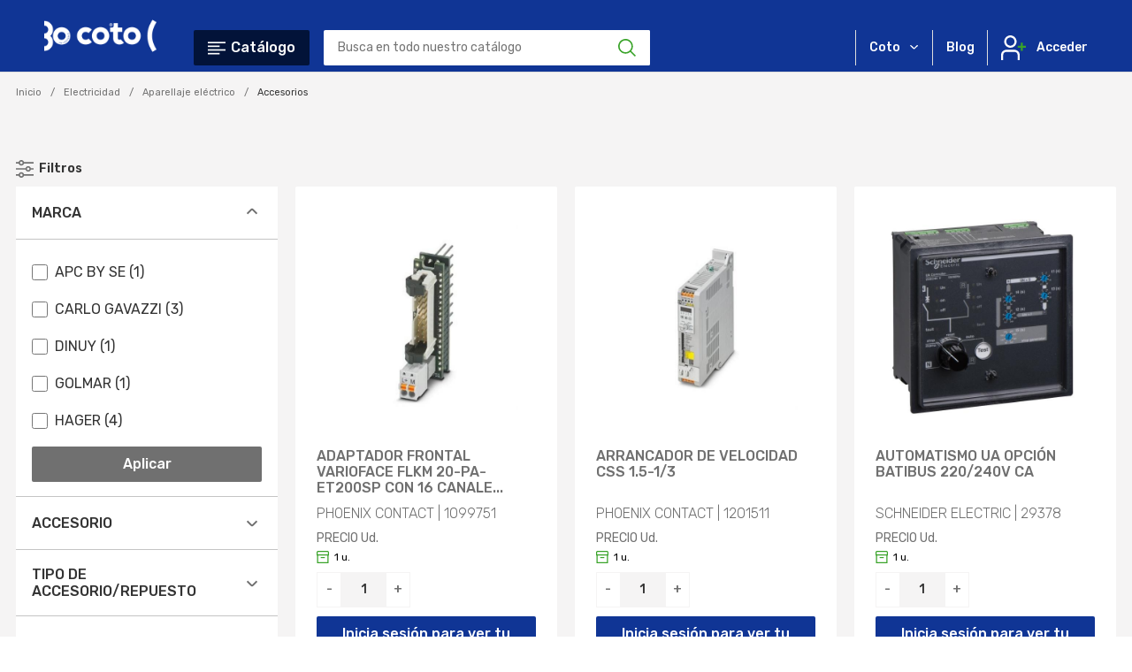

--- FILE ---
content_type: text/html; charset=UTF-8
request_url: https://www.cotocontigo.pro/categoria/33-accesorios
body_size: 22731
content:
<!DOCTYPE html>
<html lang="es" dir="ltr">

    <head>
        <meta charset="utf-8" />
        <meta name="viewport" content="width=device-width, initial-scale=1.0" />

        <title>Accesorios | Suministros Eléctricos Coto SL</title>

        
                            <meta name="description" content="" />
            
        
        <script src="//cdn.jsdelivr.net/npm/sweetalert2@11"></script>

        <link rel="icon" href="data:image/svg+xml,<svg xmlns=%22http://www.w3.org/2000/svg%22 viewBox=%220 0 128 128%22><text y=%221.2em%22 font-size=%2296%22>⚫️</text></svg>">
        <link rel="stylesheet" href="https://cdnjs.cloudflare.com/ajax/libs/font-awesome/4.7.0/css/font-awesome.min.css">

        
            

<link rel="icon" type="image/x-icon" href="https://admin.cotocontigo.pro/uploads/faviconsiteconfiguration/202210211030-favicon-coto.png">

        
                        <!-- Google Tag Manager -->
    <script>(function(w,d,s,l,i){w[l]=w[l]||[];w[l].push({'gtm.start': new Date().getTime(),event:'gtm.js'});var f=d.getElementsByTagName(s)[0], j=d.createElement(s),dl=l!='dataLayer'?'&l='+l:'';j.async=true;j.src= 'https://www.googletagmanager.com/gtm.js?id='+i+dl;f.parentNode.insertBefore(j,f);})(window,document,'script','dataLayer','GTM-NRQH4J8');</script>
    <!-- End Google Tag Manager -->

        
                                <link rel="stylesheet" href="/build/coto.81d5fbc7.css">
        
    <link rel="stylesheet" href="/build/coto-category.db0685bc.css">

                    <script type="text/javascript">
                const cartResumeUrl = '/cart/resume';
            </script>
        
                
    </head>

    <body data-page="products" class="">

                        <!-- Google Tag Manager (noscript) -->
    <noscript><iframe src=https://www.googletagmanager.com/ns.html?id=GTM-NRQH4J8 height="0" width="0" style="display:none;visibility:hidden"></iframe></noscript>
    <!-- End Google Tag Manager (noscript) -->

        
                    <!-- header -->

<header id="header" role="heading">

    <div class="row">

        <div class="derecha">


            

                
                    <div class="extras-derecha large-12 medium-12 small-12 columns">

            
    <ul class="grupo">

        <li class="padre">

            <span class="link-padre" onclick="displayWebTextMenu()"><span class="txt">Coto</span></span>

            <ul id="webtext-corporative-submenu" class="hide">
                
                    
                    <li>
                        
                            <a href="/pagina/quienes-somos" title="Quiénes somos">Quiénes somos</a>

                        
                    </li>

                
                    
                    <li>
                        
                            <a href="/pagina/nuestras-marcas" title="Nuestras Marcas">Nuestras Marcas</a>

                        
                    </li>

                            </ul>

        </li>

    </ul>

    <script>
        function displayWebTextMenu() {
            let companySelector = document.getElementById( 'company-selector' );
            if (null != companySelector) {
                companySelector.classList.add('hide');
            }

            document.getElementById("webtext-corporative-submenu").classList.toggle("hide");
        }
    </script>


    
                <a href="/blog" class="link-blog">Blog</a>


    
    <div class="nav-usuario">


        
            <a class="user" href="/login"><span class="txt">Acceder</span></a>

        

    </div>

</div><!-- /extras-derecha -->

                
            
        </div>

        <div class="izquierda large-7 medium-8 small-6 columns">

            
                                
<div id="logo" class="small-6  columns">

    
        <a href="/" class="logo">

            <img src="https://admin.cotocontigo.pro/uploads/logositeconfiguration/202501231231-logo-30a-web-cotocontigo.png" alt="Coto">

        </a>

    
</div>

            
            
                                    <a href="#" id="trigger" class="menu-trigger"><span class="txt">Catálogo</span></a>

                                            <form class="buscador" autocomplete="off" id="doofinder-search-form" action="/search" method="GET">

    <input id="doofinder-top-searches-route" type="hidden" value="/search-ajax-top_searches" />

    <input id="doofinder-suggestions-route" type="hidden" value="/search-ajax-suggestions" />

    <input autocomplete="false" id="doofinder-search-query" type="text" name="query" placeholder="Busca en todo nuestro catálogo" value="" />

    <input type="submit" value="Buscar">

    <div id="doofinder-modal">

        <span id="doofinder-modal-close-btn" >X</span>

        <div id="doofinder-modal-loading"><span class="spinner"></span></div>

        <div id="doofinder-results-container"></div>

    </div>

</form>
                    
                    
                        <!-- nav -->

<div class="mp-pusher" id="mp-pusher">

    <nav id="mp-menu" class="mp-menu">

        <div class="mp-level">

            <p class="mp-back">Catálogo</p>

            <div class="mp-menu-ul-wrapper">

                                    <ul><li class=" special last-with-border"><span class="enlace"><a href="/categoria/894">El precio lo pones tú</a></span></li></ul>
                
                <ul><li class="icon icon-arrow-left"><span class="enlace"><a href="/categoria/542-bano-y-cocina">Baño y cocina</a><a class="icon icon-display node-level-1" href="#"></a></span><div class="mp-level"><a class="mp-back" href="#">Catálogo</a><p><strong>Baño y cocina</strong></p><div class="mp-menu-ul-wrapper-child"><ul><li class="icon icon-arrow-left"><span class="enlace"><a href="/categoria/559-griferia">Grifería</a><a class="icon icon-display node-level-2" href="#"></a></span><div class="mp-level"><a class="mp-back" href="#">Baño y cocina</a><p><strong>Grifería</strong></p><div class="mp-menu-ul-wrapper-child"><ul><li class=""><span class="enlace"><a href="/categoria/560-accesorios-para-griferia">Accesorios para grifería</a></span></li><li class=""><span class="enlace"><a href="/categoria/563-griferia-especial-y-griferia-auxiliar">Grifería especial y griferia auxiliar</a></span></li><li class=""><span class="enlace"><a href="/categoria/562-griferia-para-cocina-y-fregadero">Grifería para cocina y fregadero</a></span></li><li class=""><span class="enlace"><a href="/categoria/561-griferia-para-lavabo-bide-y-banos">Grifería para lavabo, bide y baños</a></span></li></ul></div></div></li><li class="icon icon-arrow-left"><span class="enlace"><a href="/categoria/543-linea-blanca">Línea blanca</a><a class="icon icon-display node-level-2" href="#"></a></span><div class="mp-level"><a class="mp-back" href="#">Baño y cocina</a><p><strong>Línea blanca</strong></p><div class="mp-menu-ul-wrapper-child"><ul><li class=""><span class="enlace"><a href="/categoria/544-campana-cocina">Campana cocina</a></span></li></ul></div></div></li><li class="icon icon-arrow-left"><span class="enlace"><a href="/categoria/555-muebles-y-complementos-de-bano">Muebles y complementos de baño</a><a class="icon icon-display node-level-2" href="#"></a></span><div class="mp-level"><a class="mp-back" href="#">Baño y cocina</a><p><strong>Muebles y complementos de baño</strong></p><div class="mp-menu-ul-wrapper-child"><ul><li class=""><span class="enlace"><a href="/categoria/556-complementos-de-bano">Complementos de baño</a></span></li><li class=""><span class="enlace"><a href="/categoria/557-muebles-de-bano">Muebles de baño</a></span></li></ul></div></div></li><li class="icon icon-arrow-left"><span class="enlace"><a href="/categoria/565-sanitarios">Sanitarios</a><a class="icon icon-display node-level-2" href="#"></a></span><div class="mp-level"><a class="mp-back" href="#">Baño y cocina</a><p><strong>Sanitarios</strong></p><div class="mp-menu-ul-wrapper-child"><ul><li class=""><span class="enlace"><a href="/categoria/568-accesorios-para-sanitarios">Accesorios para sanitarios</a></span></li><li class=""><span class="enlace"><a href="/categoria/566-asientos-y-tapas-para-inodoro-wc-bide">Asientos y tapas para inodoro/WC/bidé</a></span></li><li class=""><span class="enlace"><a href="/categoria/571-bide">Bidé</a></span></li><li class=""><span class="enlace"><a href="/categoria/567-cisternas">Cisternas</a></span></li><li class=""><span class="enlace"><a href="/categoria/572-inodoro-y-urinario">Inodoro y urinario</a></span></li><li class=""><span class="enlace"><a href="/categoria/569-lavabo-y-lavamanos">Lavabo y lavamanos</a></span></li><li class=""><span class="enlace"><a href="/categoria/576-minipiscina-y-spa">Minipiscina y SPA</a></span></li><li class=""><span class="enlace"><a href="/categoria/570-plato-de-ducha">Plato de ducha</a></span></li></ul></div></div></li></ul></div></div></li><li class="icon icon-arrow-left"><span class="enlace"><a href="/categoria/409-climatizacion">Climatización</a><a class="icon icon-display node-level-1" href="#"></a></span><div class="mp-level"><a class="mp-back" href="#">Catálogo</a><p><strong>Climatización</strong></p><div class="mp-menu-ul-wrapper-child"><ul><li class="icon icon-arrow-left"><span class="enlace"><a href="/categoria/422-aire-acondicionado-y-refrigeracion">Aire acondicionado y refrigeración</a><a class="icon icon-display node-level-2" href="#"></a></span><div class="mp-level"><a class="mp-back" href="#">Climatización</a><p><strong>Aire acondicionado y refrigeración</strong></p><div class="mp-menu-ul-wrapper-child"><ul><li class=""><span class="enlace"><a href="/categoria/425-complementos">Complementos</a></span></li><li class=""><span class="enlace"><a href="/categoria/434-cortina-de-aire">Cortina de aire</a></span></li><li class=""><span class="enlace"><a href="/categoria/436-deshumidificador">Deshumidificador</a></span></li><li class=""><span class="enlace"><a href="/categoria/427-enfriadora-aire-agua">Enfriadora aire/agua</a></span></li><li class=""><span class="enlace"><a href="/categoria/432-fan-coil">Fan-coil</a></span></li><li class=""><span class="enlace"><a href="/categoria/423-otros-equipos">Otros equipos</a></span></li><li class=""><span class="enlace"><a href="/categoria/428-sistemas-de-control">Sistemas de control</a></span></li><li class=""><span class="enlace"><a href="/categoria/426-splits-y-acondicionadores">Splits y acondicionadores</a></span></li><li class=""><span class="enlace"><a href="/categoria/424-tratamiento-del-aire">Tratamiento del aire</a></span></li><li class=""><span class="enlace"><a href="/categoria/433-valvuleria-y-control-temperatura">Valvulería y control temperatura</a></span></li></ul></div></div></li><li class="icon icon-arrow-left"><span class="enlace"><a href="/categoria/456-aislamientos">Aislamientos</a><a class="icon icon-display node-level-2" href="#"></a></span><div class="mp-level"><a class="mp-back" href="#">Climatización</a><p><strong>Aislamientos</strong></p><div class="mp-menu-ul-wrapper-child"><ul><li class=""><span class="enlace"><a href="/categoria/460-accesorios">Accesorios</a></span></li><li class=""><span class="enlace"><a href="/categoria/462-aislamiento-para-tuberia">Aislamiento para tubería</a></span></li><li class=""><span class="enlace"><a href="/categoria/457-aislante-para-cable-electrico">Aislante para cable eléctrico</a></span></li><li class=""><span class="enlace"><a href="/categoria/464-impermeabilizantes">Impermeabilizantes</a></span></li></ul></div></div></li><li class="icon icon-arrow-left"><span class="enlace"><a href="/categoria/438-calefaccion">Calefacción</a><a class="icon icon-display node-level-2" href="#"></a></span><div class="mp-level"><a class="mp-back" href="#">Climatización</a><p><strong>Calefacción</strong></p><div class="mp-menu-ul-wrapper-child"><ul><li class=""><span class="enlace"><a href="/categoria/442-accesorios-p-caldera-y-grupo-termico">Accesorios p/caldera y grupo térmico</a></span></li><li class=""><span class="enlace"><a href="/categoria/440-acumulador-y-generador-acs">Acumulador y generador ACS</a></span></li><li class=""><span class="enlace"><a href="/categoria/441-caldera-y-grupo-termico">Caldera y grupo térmico</a></span></li><li class=""><span class="enlace"><a href="/categoria/450-calefaccion-por-suelo">Calefacción por suelo</a></span></li><li class=""><span class="enlace"><a href="/categoria/452-colector-y-accesorios">Colector y accesorios</a></span></li><li class=""><span class="enlace"><a href="/categoria/439-complementos-y-accesorios">Complementos y accesorios</a></span></li><li class=""><span class="enlace"><a href="/categoria/445-estufas">Estufas</a></span></li><li class=""><span class="enlace"><a href="/categoria/443-generador-aire-caliente">Generador aire caliente</a></span></li><li class=""><span class="enlace"><a href="/categoria/453-intercambiador">Intercambiador</a></span></li><li class=""><span class="enlace"><a href="/categoria/447-presostatos-y-reguladores-de-presion">Presostatos y reguladores de presión</a></span></li><li class=""><span class="enlace"><a href="/categoria/444-radiadores-y-emisores-termicos">Radiadores y emisores térmicos</a></span></li><li class=""><span class="enlace"><a href="/categoria/446-reguladores-de-temperatura">Reguladores de temperatura</a></span></li><li class=""><span class="enlace"><a href="/categoria/451-valvula-para-calefaccion">Válvula para calefacción</a></span></li></ul></div></div></li><li class="icon icon-arrow-left"><span class="enlace"><a href="/categoria/410-conductos-y-ventilacion">Conductos y ventilación</a><a class="icon icon-display node-level-2" href="#"></a></span><div class="mp-level"><a class="mp-back" href="#">Climatización</a><p><strong>Conductos y ventilación</strong></p><div class="mp-menu-ul-wrapper-child"><ul><li class=""><span class="enlace"><a href="/categoria/412-complementos">Complementos</a></span></li><li class=""><span class="enlace"><a href="/categoria/418-compuertas">Compuertas</a></span></li><li class=""><span class="enlace"><a href="/categoria/414-conductos-y-accesorios">Conductos y accesorios</a></span></li><li class=""><span class="enlace"><a href="/categoria/420-extractores-domesticos">Extractores domésticos</a></span></li><li class=""><span class="enlace"><a href="/categoria/415-extractores-industriales">Extractores industriales</a></span></li><li class=""><span class="enlace"><a href="/categoria/421-filtros-de-aire">Filtros de aire</a></span></li><li class=""><span class="enlace"><a href="/categoria/417-recuperadores-de-calor">Recuperadores de calor</a></span></li><li class=""><span class="enlace"><a href="/categoria/416-reguladores">Reguladores</a></span></li><li class=""><span class="enlace"><a href="/categoria/419-rejillas-y-defensas">Rejillas y defensas</a></span></li><li class=""><span class="enlace"><a href="/categoria/411-ventiladores-domesticos">Ventiladores domésticos</a></span></li><li class=""><span class="enlace"><a href="/categoria/413-ventiladores-industriales">Ventiladores industriales</a></span></li></ul></div></div></li></ul></div></div></li><li class="icon icon-arrow-left"><span class="enlace"><a href="/categoria/186-comunicaciones">Comunicaciones</a><a class="icon icon-display node-level-1" href="#"></a></span><div class="mp-level"><a class="mp-back" href="#">Catálogo</a><p><strong>Comunicaciones</strong></p><div class="mp-menu-ul-wrapper-child"><ul><li class="icon icon-arrow-left"><span class="enlace"><a href="/categoria/197-antenas">Antenas</a><a class="icon icon-display node-level-2" href="#"></a></span><div class="mp-level"><a class="mp-back" href="#">Comunicaciones</a><p><strong>Antenas</strong></p><div class="mp-menu-ul-wrapper-child"><ul><li class=""><span class="enlace"><a href="/categoria/198-amplificador-de-senal">Amplificador de señal</a></span></li><li class=""><span class="enlace"><a href="/categoria/202-antena-satelite">Antena satélite</a></span></li><li class=""><span class="enlace"><a href="/categoria/200-antena-terrestre">Antena terrestre</a></span></li><li class=""><span class="enlace"><a href="/categoria/204-cabeceras">Cabeceras</a></span></li><li class=""><span class="enlace"><a href="/categoria/199-complementos">Complementos</a></span></li><li class=""><span class="enlace"><a href="/categoria/201-mastil-y-torreta">Mástil y torreta</a></span></li><li class=""><span class="enlace"><a href="/categoria/203-receptor-de-tv-y-tdt">Receptor de TV y TDT</a></span></li><li class=""><span class="enlace"><a href="/categoria/906-repartidores-y-derivadores">Repartidores y derivadores</a></span></li></ul></div></div></li><li class="icon icon-arrow-left"><span class="enlace"><a href="/categoria/187-componentes-electronica-e-informatica">Componentes electrónica e informática</a><a class="icon icon-display node-level-2" href="#"></a></span><div class="mp-level"><a class="mp-back" href="#">Comunicaciones</a><p><strong>Componentes electrónica e informática</strong></p><div class="mp-menu-ul-wrapper-child"><ul><li class=""><span class="enlace"><a href="/categoria/192-conectores-y-clavijas">Conectores y clavijas</a></span></li><li class=""><span class="enlace"><a href="/categoria/190-convertidores">Convertidores</a></span></li><li class=""><span class="enlace"><a href="/categoria/188-latiguillos">Latiguillos</a></span></li><li class=""><span class="enlace"><a href="/categoria/191-modulos">Módulos</a></span></li><li class=""><span class="enlace"><a href="/categoria/189-otros">Otros</a></span></li><li class=""><span class="enlace"><a href="/categoria/193-router">Router</a></span></li><li class=""><span class="enlace"><a href="/categoria/195-switch">Switch</a></span></li></ul></div></div></li><li class="icon icon-arrow-left"><span class="enlace"><a href="/categoria/214-domotica">Domótica</a><a class="icon icon-display node-level-2" href="#"></a></span><div class="mp-level"><a class="mp-back" href="#">Comunicaciones</a><p><strong>Domótica</strong></p><div class="mp-menu-ul-wrapper-child"><ul><li class=""><span class="enlace"><a href="/categoria/215-accesorios">Accesorios</a></span></li><li class=""><span class="enlace"><a href="/categoria/223-actuador">Actuador</a></span></li><li class=""><span class="enlace"><a href="/categoria/216-central-de-control">Central de control</a></span></li><li class=""><span class="enlace"><a href="/categoria/219-controlador">Controlador</a></span></li><li class=""><span class="enlace"><a href="/categoria/227-detector">Detector</a></span></li><li class=""><span class="enlace"><a href="/categoria/228-emisor-receptor">Emisor / Receptor</a></span></li><li class=""><span class="enlace"><a href="/categoria/217-mecanismos">Mecanismos</a></span></li><li class=""><span class="enlace"><a href="/categoria/224-modulos-comunicacion">Módulos comunicación</a></span></li><li class=""><span class="enlace"><a href="/categoria/218-modulos-x10">Módulos X10</a></span></li><li class=""><span class="enlace"><a href="/categoria/229-pantallas">Pantallas</a></span></li><li class=""><span class="enlace"><a href="/categoria/231-pasarelas">Pasarelas</a></span></li><li class=""><span class="enlace"><a href="/categoria/226-sensor">Sensor</a></span></li><li class=""><span class="enlace"><a href="/categoria/232-teclados">Teclados</a></span></li><li class=""><span class="enlace"><a href="/categoria/220-termostatos-y-cronotermostatos">Termostatos y cronotermostatos</a></span></li><li class=""><span class="enlace"><a href="/categoria/222-timbres">Timbres</a></span></li></ul></div></div></li><li class="icon icon-arrow-left"><span class="enlace"><a href="/categoria/205-intercomunicacion-y-telefonia">Intercomunicación y telefonía</a><a class="icon icon-display node-level-2" href="#"></a></span><div class="mp-level"><a class="mp-back" href="#">Comunicaciones</a><p><strong>Intercomunicación y telefonía</strong></p><div class="mp-menu-ul-wrapper-child"><ul><li class=""><span class="enlace"><a href="/categoria/210-central-conserjeria">Central conserjería</a></span></li><li class=""><span class="enlace"><a href="/categoria/213-central-telefonica">Central telefónica</a></span></li><li class=""><span class="enlace"><a href="/categoria/212-complementos-y-accesorios">Complementos y accesorios</a></span></li><li class=""><span class="enlace"><a href="/categoria/207-intercomunicadores-vigilabebes">Intercomunicadores (vigilabebes...)</a></span></li><li class=""><span class="enlace"><a href="/categoria/206-otros-aparatos">Otros aparatos</a></span></li><li class=""><span class="enlace"><a href="/categoria/211-telefonos">Teléfonos</a></span></li></ul></div></div></li><li class="icon icon-arrow-left"><span class="enlace"><a href="/categoria/234-portero-electronico-y-videoportero">Portero electrónico y videoportero</a><a class="icon icon-display node-level-2" href="#"></a></span><div class="mp-level"><a class="mp-back" href="#">Comunicaciones</a><p><strong>Portero electrónico y videoportero</strong></p><div class="mp-menu-ul-wrapper-child"><ul><li class=""><span class="enlace"><a href="/categoria/236-abrepuertas">Abrepuertas</a></span></li><li class=""><span class="enlace"><a href="/categoria/238-complementos-y-accesorios">Complementos y accesorios</a></span></li><li class=""><span class="enlace"><a href="/categoria/235-kit-portero-electronico">Kit Portero electrónico</a></span></li><li class=""><span class="enlace"><a href="/categoria/241-kit-videoportero">Kit videoportero</a></span></li><li class=""><span class="enlace"><a href="/categoria/901-modulo-camara">Módulo cámara</a></span></li><li class=""><span class="enlace"><a href="/categoria/905-modulo-sonido">Módulo sonido</a></span></li><li class=""><span class="enlace"><a href="/categoria/902-modulo-teclado">Modulo teclado</a></span></li><li class=""><span class="enlace"><a href="/categoria/237-monitor-videoportero">Monitor videoportero</a></span></li><li class=""><span class="enlace"><a href="/categoria/903-otros-modulos">Otros módulos</a></span></li><li class=""><span class="enlace"><a href="/categoria/239-placas-calle">Placas calle</a></span></li><li class=""><span class="enlace"><a href="/categoria/240-telefonos">Teléfonos</a></span></li></ul></div></div></li><li class="icon icon-arrow-left"><span class="enlace"><a href="/categoria/242-sonido-y-megafonia">Sonido y megafonía</a><a class="icon icon-display node-level-2" href="#"></a></span><div class="mp-level"><a class="mp-back" href="#">Comunicaciones</a><p><strong>Sonido y megafonía</strong></p><div class="mp-menu-ul-wrapper-child"><ul><li class=""><span class="enlace"><a href="/categoria/245-accesorios">Accesorios</a></span></li><li class=""><span class="enlace"><a href="/categoria/243-altavoz">Altavoz</a></span></li><li class=""><span class="enlace"><a href="/categoria/244-amplificador-y-columna-acustica">Amplificador y columna acústica</a></span></li><li class=""><span class="enlace"><a href="/categoria/248-aparatos-de-control">Aparatos de control</a></span></li><li class=""><span class="enlace"><a href="/categoria/250-atenuador">Atenuador</a></span></li><li class=""><span class="enlace"><a href="/categoria/251-centralita">Centralita</a></span></li><li class=""><span class="enlace"><a href="/categoria/252-etapa-de-potencia">Etapa de potencia</a></span></li><li class=""><span class="enlace"><a href="/categoria/246-fuentes-de-senal-y-sonido">Fuentes de señal y sonido</a></span></li><li class=""><span class="enlace"><a href="/categoria/247-microfono">Micrófono</a></span></li><li class=""><span class="enlace"><a href="/categoria/249-reproductor">Reproductor</a></span></li></ul></div></div></li></ul></div></div></li><li class="icon icon-arrow-left"><span class="enlace"><a href="/categoria/579-construccion">Construcción</a><a class="icon icon-display node-level-1" href="#"></a></span><div class="mp-level"><a class="mp-back" href="#">Catálogo</a><p><strong>Construcción</strong></p><div class="mp-menu-ul-wrapper-child"><ul><li class="icon icon-arrow-left"><span class="enlace"><a href="/categoria/586-cementos-y-adhesivos">Cementos y adhesivos</a><a class="icon icon-display node-level-2" href="#"></a></span><div class="mp-level"><a class="mp-back" href="#">Construcción</a><p><strong>Cementos y adhesivos</strong></p><div class="mp-menu-ul-wrapper-child"><ul><li class=""><span class="enlace"><a href="/categoria/587-aditivos">Aditivos</a></span></li></ul></div></div></li><li class="icon icon-arrow-left"><span class="enlace"><a href="/categoria/580-pinturas">Pinturas</a><a class="icon icon-display node-level-2" href="#"></a></span><div class="mp-level"><a class="mp-back" href="#">Construcción</a><p><strong>Pinturas</strong></p><div class="mp-menu-ul-wrapper-child"><ul><li class=""><span class="enlace"><a href="/categoria/583-disolventes">Disolventes</a></span></li><li class=""><span class="enlace"><a href="/categoria/581-tratamientos-para-acabado-de-superficies">Tratamientos para acabado de superficies</a></span></li></ul></div></div></li></ul></div></div></li><li class="icon icon-arrow-left"><span class="enlace"><a href="/categoria/3-electricidad">Electricidad</a><a class="icon icon-display node-level-1" href="#"></a></span><div class="mp-level"><a class="mp-back" href="#">Catálogo</a><p><strong>Electricidad</strong></p><div class="mp-menu-ul-wrapper-child"><ul><li class="icon icon-arrow-left"><span class="enlace"><a href="/categoria/27-aparellaje-electrico">Aparellaje eléctrico</a><a class="icon icon-display node-level-2" href="#"></a></span><div class="mp-level"><a class="mp-back" href="#">Electricidad</a><p><strong>Aparellaje eléctrico</strong></p><div class="mp-menu-ul-wrapper-child"><ul><li class=""><span class="enlace"><a href="/categoria/33-accesorios">Accesorios</a></span></li><li class=""><span class="enlace"><a href="/categoria/34-arrancadores-e-inversores">Arrancadores e inversores</a></span></li><li class=""><span class="enlace"><a href="/categoria/28-automatas-programables-y-robots-industriales">Autómatas programables y robots industriales</a></span></li><li class=""><span class="enlace"><a href="/categoria/36-contactores">Contactores</a></span></li><li class=""><span class="enlace"><a href="/categoria/41-detectores-proximidad-y-fotocelulas">Detectores proximidad y fotocelulas</a></span></li><li class=""><span class="enlace"><a href="/categoria/35-disyuntores-y-guardamotores">Disyuntores y guardamotores</a></span></li><li class=""><span class="enlace"><a href="/categoria/887-encoders-sensores">Encoders - sensores</a></span></li><li class=""><span class="enlace"><a href="/categoria/29-equipos-de-medida-panel-o-carril-din">Equipos de medida (panel o carril DIN)</a></span></li><li class=""><span class="enlace"><a href="/categoria/32-final-de-carrera-interruptor-de-posicion">Final de carrera (interruptor de posición)</a></span></li><li class=""><span class="enlace"><a href="/categoria/49-interruptor-de-pedal">Interruptor de pedal</a></span></li><li class=""><span class="enlace"><a href="/categoria/44-interruptor-horario-e-interruptor-crepuscular">Interruptor horario e interruptor crepuscular</a></span></li><li class=""><span class="enlace"><a href="/categoria/38-interruptor-y-conmutador-manual">Interruptor y conmutador manual</a></span></li><li class=""><span class="enlace"><a href="/categoria/43-material-antideflagrante">Material antideflagrante</a></span></li><li class=""><span class="enlace"><a href="/categoria/48-microrruptores">Microrruptores</a></span></li><li class=""><span class="enlace"><a href="/categoria/39-otros-aparatos">Otros aparatos</a></span></li><li class=""><span class="enlace"><a href="/categoria/42-otros-aparatos-manuales">Otros aparatos manuales</a></span></li><li class=""><span class="enlace"><a href="/categoria/30-portafusibles-y-fusibles-industriales">Portafusibles y fusibles industriales</a></span></li><li class=""><span class="enlace"><a href="/categoria/40-programador-enchufable">Programador enchufable</a></span></li><li class=""><span class="enlace"><a href="/categoria/37-pulseteria">Pulseteria</a></span></li><li class=""><span class="enlace"><a href="/categoria/31-reles">Reles</a></span></li><li class=""><span class="enlace"><a href="/categoria/45-seccionador-y-manipulador-manual">Seccionador y manipulador manual</a></span></li><li class=""><span class="enlace"><a href="/categoria/47-telerruptores">Telerruptores</a></span></li><li class=""><span class="enlace"><a href="/categoria/46-temporizador-contador-de-horas-totalizador-y-minutero">Temporizador, contador de horas, totalizador y minutero</a></span></li><li class=""><span class="enlace"><a href="/categoria/898-visualizador-de-datos-de-gran-formato">Visualizador de datos de gran formato</a></span></li></ul></div></div></li><li class="icon icon-arrow-left"><span class="enlace"><a href="/categoria/107-automaticos-y-diferenciales">Automáticos y diferenciales</a><a class="icon icon-display node-level-2" href="#"></a></span><div class="mp-level"><a class="mp-back" href="#">Electricidad</a><p><strong>Automáticos y diferenciales</strong></p><div class="mp-menu-ul-wrapper-child"><ul><li class=""><span class="enlace"><a href="/categoria/110-accesorios-para-interruptor-automatico">Accesorios para interruptor automático</a></span></li><li class=""><span class="enlace"><a href="/categoria/112-accesorios-para-magnetotermico">Accesorios para magnetotérmico</a></span></li><li class=""><span class="enlace"><a href="/categoria/111-diferencial-y-nucleo-toroidal">Diferencial y núcleo toroidal</a></span></li><li class=""><span class="enlace"><a href="/categoria/108-interruptor-automatico">Interruptor automático</a></span></li><li class=""><span class="enlace"><a href="/categoria/109-magnetotermico">Magnetotérmico</a></span></li></ul></div></div></li><li class="icon icon-arrow-left"><span class="enlace"><a href="/categoria/75-bandejas-canales-y-tubos-conduccion-cables">Bandejas, canales y tubos conducción cables</a><a class="icon icon-display node-level-2" href="#"></a></span><div class="mp-level"><a class="mp-back" href="#">Electricidad</a><p><strong>Bandejas, canales y tubos conducción cables</strong></p><div class="mp-menu-ul-wrapper-child"><ul><li class=""><span class="enlace"><a href="/categoria/83-accesorios-para-bandeja-aislante">Accesorios para bandeja aislante</a></span></li><li class=""><span class="enlace"><a href="/categoria/82-accesorios-para-bandeja-metalica">Accesorios para bandeja metálica</a></span></li><li class=""><span class="enlace"><a href="/categoria/77-accesorios-para-canal">Accesorios para canal</a></span></li><li class=""><span class="enlace"><a href="/categoria/85-accesorios-para-canal-bajo-suelo">Accesorios para canal bajo suelo</a></span></li><li class=""><span class="enlace"><a href="/categoria/91-bandeja-aislante-ciega">Bandeja aislante ciega</a></span></li><li class=""><span class="enlace"><a href="/categoria/84-bandeja-aislante-perforada">Bandeja aislante perforada</a></span></li><li class=""><span class="enlace"><a href="/categoria/93-bandeja-metalica-ciega">Bandeja metálica ciega</a></span></li><li class=""><span class="enlace"><a href="/categoria/81-bandeja-metalica-escalera">Bandeja metálica escalera</a></span></li><li class=""><span class="enlace"><a href="/categoria/88-bandeja-metalica-perforada">Bandeja metálica perforada</a></span></li><li class=""><span class="enlace"><a href="/categoria/89-bandeja-metalica-rejilla">Bandeja metálica rejilla</a></span></li><li class=""><span class="enlace"><a href="/categoria/94-cadena-portacables">Cadena portacables</a></span></li><li class=""><span class="enlace"><a href="/categoria/76-canal-cuadro-electrico-comunicacion">Canal cuadro eléctrico/comunicación</a></span></li><li class=""><span class="enlace"><a href="/categoria/78-canal-distribucion-y-mecanismos">Canal distribución y mecanismos</a></span></li><li class=""><span class="enlace"><a href="/categoria/87-canal-instalacion-bajo-suelo">Canal instalación bajo suelo</a></span></li><li class=""><span class="enlace"><a href="/categoria/86-canal-zocalo">Canal zócalo</a></span></li><li class=""><span class="enlace"><a href="/categoria/79-columna-y-torreta">Columna y torreta</a></span></li><li class=""><span class="enlace"><a href="/categoria/80-molduras-y-salvacables">Molduras y salvacables</a></span></li><li class=""><span class="enlace"><a href="/categoria/90-tubo-y-accesorios-para-conduccion-de-cables">Tubo y accesorios para conducción de cables</a></span></li></ul></div></div></li><li class="icon icon-arrow-left"><span class="enlace"><a href="/categoria/50-envolventes-armarios-y-cajas">Envolventes, armarios y cajas</a><a class="icon icon-display node-level-2" href="#"></a></span><div class="mp-level"><a class="mp-back" href="#">Electricidad</a><p><strong>Envolventes, armarios y cajas</strong></p><div class="mp-menu-ul-wrapper-child"><ul><li class=""><span class="enlace"><a href="/categoria/51-accesorios-para-cajas-y-armarios">Accesorios para cajas y armarios</a></span></li><li class=""><span class="enlace"><a href="/categoria/55-armario-caja-y-panel-para-centralizacion">Armario, caja y panel para centralización</a></span></li><li class=""><span class="enlace"><a href="/categoria/53-armario-ict-voz-datos-e-imagen">Armario ICT, voz, datos e imagen</a></span></li><li class=""><span class="enlace"><a href="/categoria/52-armario-y-caja-distribucion">Armario y caja distribución</a></span></li><li class=""><span class="enlace"><a href="/categoria/54-caja-derivacion-y-mecanismos">Caja derivación y mecanismos</a></span></li><li class=""><span class="enlace"><a href="/categoria/899-caja-para-electronica-y-accesorios">Caja para electrónica y accesorios</a></span></li><li class=""><span class="enlace"><a href="/categoria/56-cajas-tipo-cgp-icp-pias-y-diferencial">Cajas tipo CGP, ICP, PIAS y diferencial</a></span></li><li class=""><span class="enlace"><a href="/categoria/57-cuadro-electrico">Cuadro eléctrico</a></span></li><li class=""><span class="enlace"><a href="/categoria/59-equipos-de-climatizacion-para-envolventes">Equipos de climatización para envolventes</a></span></li><li class=""><span class="enlace"><a href="/categoria/58-pupitres-y-componentes">Pupitres y componentes</a></span></li></ul></div></div></li><li class="icon icon-arrow-left"><span class="enlace"><a href="/categoria/4-equipo-de-seguridad-y-almacenamiento-de-energia">Equipo de seguridad y almacenamiento de energía</a><a class="icon icon-display node-level-2" href="#"></a></span><div class="mp-level"><a class="mp-back" href="#">Electricidad</a><p><strong>Equipo de seguridad y almacenamiento de energía</strong></p><div class="mp-menu-ul-wrapper-child"><ul><li class=""><span class="enlace"><a href="/categoria/6-autotransformadores-y-estabilizadores">Autotransformadores y estabilizadores</a></span></li><li class=""><span class="enlace"><a href="/categoria/11-condensadores-y-equipos-compensacion-baterias">Condensadores y equipos compensación (Baterías)</a></span></li><li class=""><span class="enlace"><a href="/categoria/10-convertidores">Convertidores</a></span></li><li class=""><span class="enlace"><a href="/categoria/8-fuentes-de-alimentacion">Fuentes de alimentación</a></span></li><li class=""><span class="enlace"><a href="/categoria/607-inversor-solar-fotovoltaico">Inversor solar/fotovoltaico</a></span></li><li class=""><span class="enlace"><a href="/categoria/13-motores-normalizados-y-aplicaciones-especiales">Motores normalizados y aplicaciones especiales</a></span></li><li class=""><span class="enlace"><a href="/categoria/12-protector-sobretension-y-otras-protecciones">Protector sobretensión y otras protecciones</a></span></li><li class=""><span class="enlace"><a href="/categoria/5-sai-sistemas-de-alimentacion-ininterrumpida">SAI - Sistemas de alimentacion ininterrumpida</a></span></li><li class=""><span class="enlace"><a href="/categoria/7-transformadores">Transformadores</a></span></li><li class=""><span class="enlace"><a href="/categoria/9-variadores-de-velocidad-y-de-tension">Variadores de velocidad y de tensión</a></span></li></ul></div></div></li><li class="icon icon-arrow-left"><span class="enlace"><a href="/categoria/60-hilos-y-cables">Hilos y cables</a><a class="icon icon-display node-level-2" href="#"></a></span><div class="mp-level"><a class="mp-back" href="#">Electricidad</a><p><strong>Hilos y cables</strong></p><div class="mp-menu-ul-wrapper-child"><ul><li class=""><span class="enlace"><a href="/categoria/65-accesorios">Accesorios</a></span></li><li class=""><span class="enlace"><a href="/categoria/68-cable-de-energia-bt">Cable de energia BT</a></span></li><li class=""><span class="enlace"><a href="/categoria/67-cable-de-listin">Cable de listín</a></span></li><li class=""><span class="enlace"><a href="/categoria/71-cable-de-media-y-alta-tension">Cable de MEDIA y ALTA TENSION</a></span></li><li class=""><span class="enlace"><a href="/categoria/61-cable-instrumentacion-senalizacion-y-control">Cable instrumentación, señalización y control</a></span></li><li class=""><span class="enlace"><a href="/categoria/911-cable-para-instalaciones-solares">Cable para instalaciones solares</a></span></li><li class=""><span class="enlace"><a href="/categoria/63-cable-telecomunicaciones">Cable telecomunicaciones</a></span></li><li class=""><span class="enlace"><a href="/categoria/73-canalizacion-prefabricada-cep">Canalización prefabricada (CEP)</a></span></li><li class=""><span class="enlace"><a href="/categoria/69-cobre-desnudo">Cobre desnudo</a></span></li><li class=""><span class="enlace"><a href="/categoria/72-enrollador-de-cable">Enrollador de cable</a></span></li><li class=""><span class="enlace"><a href="/categoria/64-otros-tipos">Otros tipos</a></span></li><li class=""><span class="enlace"><a href="/categoria/62-sistema-de-identificacion-de-cables">Sistema de identificación de cables</a></span></li></ul></div></div></li><li class="icon icon-arrow-left"><span class="enlace"><a href="/categoria/15-material-de-conexion-electrica">Material de conexión eléctrica</a><a class="icon icon-display node-level-2" href="#"></a></span><div class="mp-level"><a class="mp-back" href="#">Electricidad</a><p><strong>Material de conexión eléctrica</strong></p><div class="mp-menu-ul-wrapper-child"><ul><li class=""><span class="enlace"><a href="/categoria/17-bornas">Bornas</a></span></li><li class=""><span class="enlace"><a href="/categoria/16-conectores">Conectores</a></span></li><li class=""><span class="enlace"><a href="/categoria/26-etiquetas-e-identificadores-para-bornes-y-circuitos">Etiquetas e identificadores para bornes y circuitos</a></span></li><li class=""><span class="enlace"><a href="/categoria/25-material-para-puesta-a-tierra">Material para puesta a tierra</a></span></li><li class=""><span class="enlace"><a href="/categoria/19-pletinas-y-embarrados">Pletinas y embarrados</a></span></li><li class=""><span class="enlace"><a href="/categoria/21-prensaestopas-racores-y-otros-accesorios">Prensaestopas, racores y otros accesorios</a></span></li><li class=""><span class="enlace"><a href="/categoria/23-regletas-y-pdu">Regletas y PDU</a></span></li><li class=""><span class="enlace"><a href="/categoria/22-repartidores">Repartidores</a></span></li><li class=""><span class="enlace"><a href="/categoria/18-terminaciones-y-empalmes">Terminaciones y empalmes</a></span></li><li class=""><span class="enlace"><a href="/categoria/20-terminales">Terminales</a></span></li><li class=""><span class="enlace"><a href="/categoria/24-tomas-de-corriente-industriales">Tomas de corriente industriales</a></span></li></ul></div></div></li><li class="icon icon-arrow-left"><span class="enlace"><a href="/categoria/113-media-y-alta-tension-lineas-aereas">Media y alta tensión / Líneas aéreas</a><a class="icon icon-display node-level-2" href="#"></a></span><div class="mp-level"><a class="mp-back" href="#">Electricidad</a><p><strong>Media y alta tensión / Líneas aéreas</strong></p><div class="mp-menu-ul-wrapper-child"><ul><li class=""><span class="enlace"><a href="/categoria/114-aparellaje-para-mt-y-at">Aparellaje para MT y AT</a></span></li><li class=""><span class="enlace"><a href="/categoria/115-complementos-para-instalaciones-de-mt-y-at">Complementos para instalaciones de MT y AT</a></span></li><li class=""><span class="enlace"><a href="/categoria/116-material-para-lineas-y-redes-aereas">Material para líneas y redes aéreas</a></span></li></ul></div></div></li><li class="icon icon-arrow-left"><span class="enlace"><a href="/categoria/95-pequeno-material-mecanismos">Pequeño material (mecanismos)</a><a class="icon icon-display node-level-2" href="#"></a></span><div class="mp-level"><a class="mp-back" href="#">Electricidad</a><p><strong>Pequeño material (mecanismos)</strong></p><div class="mp-menu-ul-wrapper-child"><ul><li class=""><span class="enlace"><a href="/categoria/96-pequeno-material-diverso">Pequeño material diverso</a></span></li><li class=""><span class="enlace"><a href="/categoria/98-pequeno-material-industrial-y-estanco">Pequeño material industrial y estanco</a></span></li><li class=""><span class="enlace"><a href="/categoria/99-pequeno-material-informatico">Pequeño material informático</a></span></li><li class=""><span class="enlace"><a href="/categoria/100-pequeno-material-para-canales">Pequeño material para canales</a></span></li><li class=""><span class="enlace"><a href="/categoria/97-pequeno-material-para-instalacion-domestica">Pequeño material para instalación domestica</a></span></li></ul></div></div></li><li class="icon icon-arrow-left"><span class="enlace"><a href="/categoria/101-vehiculo-electrico-infraestructura">Vehículo eléctrico - Infraestructura</a><a class="icon icon-display node-level-2" href="#"></a></span><div class="mp-level"><a class="mp-back" href="#">Electricidad</a><p><strong>Vehículo eléctrico - Infraestructura</strong></p><div class="mp-menu-ul-wrapper-child"><ul><li class=""><span class="enlace"><a href="/categoria/103-accesorios">Accesorios</a></span></li><li class=""><span class="enlace"><a href="/categoria/102-postes-de-recarga">Postes de recarga</a></span></li><li class=""><span class="enlace"><a href="/categoria/105-puntos-de-recarga-en-pared">Puntos de recarga en pared</a></span></li></ul></div></div></li></ul></div></div></li><li class="icon icon-arrow-left"><span class="enlace"><a href="/categoria/140-ferreteria">Ferretería</a><a class="icon icon-display node-level-1" href="#"></a></span><div class="mp-level"><a class="mp-back" href="#">Catálogo</a><p><strong>Ferretería</strong></p><div class="mp-menu-ul-wrapper-child"><ul><li class="icon icon-arrow-left"><span class="enlace"><a href="/categoria/169"></a><a class="icon icon-display node-level-2" href="#"></a></span><div class="mp-level"><a class="mp-back" href="#">Ferretería</a><p><strong></strong></p><div class="mp-menu-ul-wrapper-child"><ul><li class=""><span class="enlace"><a href="/categoria/171-piscinas-complementos-y-accesorios">Piscinas, complementos y accesorios</a></span></li></ul></div></div></li><li class="icon icon-arrow-left"><span class="enlace"><a href="/categoria/175-cerrajeria-y-seguridad">Cerrajería y seguridad</a><a class="icon icon-display node-level-2" href="#"></a></span><div class="mp-level"><a class="mp-back" href="#">Ferretería</a><p><strong>Cerrajería y seguridad</strong></p><div class="mp-menu-ul-wrapper-child"><ul><li class=""><span class="enlace"><a href="/categoria/180-seguridad-contraincendios">Seguridad contraincendios</a></span></li></ul></div></div></li><li class="icon icon-arrow-left"><span class="enlace"><a href="/categoria/141-tornilleria-herrajes-y-fijaciones">Tornillería, herrajes y fijaciones</a><a class="icon icon-display node-level-2" href="#"></a></span><div class="mp-level"><a class="mp-back" href="#">Ferretería</a><p><strong>Tornillería, herrajes y fijaciones</strong></p><div class="mp-menu-ul-wrapper-child"><ul><li class=""><span class="enlace"><a href="/categoria/147-abrazadera-y-brida">Abrazadera y brida</a></span></li><li class=""><span class="enlace"><a href="/categoria/151-anilla-anillo-y-arandela">Anilla, anillo y arandela</a></span></li><li class=""><span class="enlace"><a href="/categoria/162-cinta-perforada">Cinta perforada</a></span></li><li class=""><span class="enlace"><a href="/categoria/152-clavo-e-impulsor">Clavo e impulsor</a></span></li><li class=""><span class="enlace"><a href="/categoria/156-clip-y-cierre">Clip y cierre</a></span></li><li class=""><span class="enlace"><a href="/categoria/150-grapa-grapilla-y-grampillon">Grapa, grapilla y grampillon</a></span></li><li class=""><span class="enlace"><a href="/categoria/143-otros">Otros</a></span></li><li class=""><span class="enlace"><a href="/categoria/153-perfileria-y-accesorios">Perfilería y accesorios</a></span></li><li class=""><span class="enlace"><a href="/categoria/149-soporte-y-sujecion-especial">Soporte y sujeción especial</a></span></li><li class=""><span class="enlace"><a href="/categoria/155-taco-y-anclaje">Taco y anclaje</a></span></li><li class=""><span class="enlace"><a href="/categoria/144-tapon">Tapon</a></span></li><li class=""><span class="enlace"><a href="/categoria/158-tornilleria-esparrago">Tornillería - Esparrago</a></span></li><li class=""><span class="enlace"><a href="/categoria/145-tornilleria-tornillo">Tornillería - Tornillo</a></span></li><li class=""><span class="enlace"><a href="/categoria/146-tornilleria-tuerca">Tornillería - Tuerca</a></span></li><li class=""><span class="enlace"><a href="/categoria/154-tornilleria-varilla-roscada">Tornillería - Varilla roscada</a></span></li></ul></div></div></li></ul></div></div></li><li class="icon icon-arrow-left"><span class="enlace"><a href="/categoria/465-fontaneria">Fontanería</a><a class="icon icon-display node-level-1" href="#"></a></span><div class="mp-level"><a class="mp-back" href="#">Catálogo</a><p><strong>Fontanería</strong></p><div class="mp-menu-ul-wrapper-child"><ul><li class="icon icon-arrow-left"><span class="enlace"><a href="/categoria/501-bombas-grupos-de-presion-y-depuradoras">Bombas, grupos de presión y depuradoras</a><a class="icon icon-display node-level-2" href="#"></a></span><div class="mp-level"><a class="mp-back" href="#">Fontanería</a><p><strong>Bombas, grupos de presión y depuradoras</strong></p><div class="mp-menu-ul-wrapper-child"><ul><li class=""><span class="enlace"><a href="/categoria/502-accesorios">Accesorios</a></span></li><li class=""><span class="enlace"><a href="/categoria/504-bomba-centrifuga">Bomba centrífuga</a></span></li><li class=""><span class="enlace"><a href="/categoria/509-bomba-circuladora">Bomba circuladora</a></span></li><li class=""><span class="enlace"><a href="/categoria/510-bomba-dosificadora">Bomba dosificadora</a></span></li><li class=""><span class="enlace"><a href="/categoria/505-bomba-grupo-de-presion">Bomba/grupo de presión</a></span></li><li class=""><span class="enlace"><a href="/categoria/503-bomba-otros-tipos">Bomba otros tipos</a></span></li><li class=""><span class="enlace"><a href="/categoria/507-bomba-sumergible">Bomba sumergible</a></span></li></ul></div></div></li><li class="icon icon-arrow-left"><span class="enlace"><a href="/categoria/519-colectores-y-contadores-agua-gas">Colectores y contadores agua/gas</a><a class="icon icon-display node-level-2" href="#"></a></span><div class="mp-level"><a class="mp-back" href="#">Fontanería</a><p><strong>Colectores y contadores agua/gas</strong></p><div class="mp-menu-ul-wrapper-child"><ul><li class=""><span class="enlace"><a href="/categoria/525-contadores-de-gas">Contadores de gas</a></span></li></ul></div></div></li><li class="icon icon-arrow-left"><span class="enlace"><a href="/categoria/485-riego-y-tratamientos-hidraulicos">Riego y tratamientos hidráulicos</a><a class="icon icon-display node-level-2" href="#"></a></span><div class="mp-level"><a class="mp-back" href="#">Fontanería</a><p><strong>Riego y tratamientos hidráulicos</strong></p><div class="mp-menu-ul-wrapper-child"><ul><li class=""><span class="enlace"><a href="/categoria/486-complementos">Complementos</a></span></li><li class=""><span class="enlace"><a href="/categoria/496-deposito-almacenaje-liquidos">Deposito almacenaje líquidos</a></span></li><li class=""><span class="enlace"><a href="/categoria/487-filtro">Filtro</a></span></li><li class=""><span class="enlace"><a href="/categoria/493-grandes-fuentes">Grandes fuentes</a></span></li><li class=""><span class="enlace"><a href="/categoria/489-valvuleria">Valvulería</a></span></li></ul></div></div></li><li class="icon icon-arrow-left"><span class="enlace"><a href="/categoria/466-termos-calentadores-y-acumuladores">Termos, calentadores y acumuladores</a><a class="icon icon-display node-level-2" href="#"></a></span><div class="mp-level"><a class="mp-back" href="#">Fontanería</a><p><strong>Termos, calentadores y acumuladores</strong></p><div class="mp-menu-ul-wrapper-child"><ul><li class=""><span class="enlace"><a href="/categoria/474-acumulador-electrico">Acumulador eléctrico</a></span></li><li class=""><span class="enlace"><a href="/categoria/471-calentador-acs-gas">Calentador ACS gas</a></span></li><li class=""><span class="enlace"><a href="/categoria/469-complementos-y-accesorios">Complementos y accesorios</a></span></li><li class=""><span class="enlace"><a href="/categoria/467-termo-electrico">Termo eléctrico</a></span></li></ul></div></div></li><li class="icon icon-arrow-left"><span class="enlace"><a href="/categoria/526-tuberia-y-accesorios">Tubería y accesorios</a><a class="icon icon-display node-level-2" href="#"></a></span><div class="mp-level"><a class="mp-back" href="#">Fontanería</a><p><strong>Tubería y accesorios</strong></p><div class="mp-menu-ul-wrapper-child"><ul><li class=""><span class="enlace"><a href="/categoria/529-accesorios-y-racoreria-acero-hierro">Accesorios y racorería - Acero / Hierro</a></span></li><li class=""><span class="enlace"><a href="/categoria/534-accesorios-y-racoreria-cobre">Accesorios y racorería - Cobre</a></span></li><li class=""><span class="enlace"><a href="/categoria/533-accesorios-y-racoreria-laton">Accesorios y racorería - Latón</a></span></li><li class=""><span class="enlace"><a href="/categoria/528-accesorios-y-racoreria-otros-tipos">Accesorios y racorería - Otros tipos</a></span></li><li class=""><span class="enlace"><a href="/categoria/530-accesorios-y-racoreria-polipropileno">Accesorios y racorería - Polipropileno</a></span></li><li class=""><span class="enlace"><a href="/categoria/531-accesorios-y-racoreria-pvc">Accesorios y racorería - PVC</a></span></li><li class=""><span class="enlace"><a href="/categoria/527-otros-tubos">Otros tubos</a></span></li><li class=""><span class="enlace"><a href="/categoria/539-tubo-inst-sanitaria-y-calefaccion-metal">Tubo inst.sanitaria y calefacción - Metal</a></span></li><li class=""><span class="enlace"><a href="/categoria/532-tubo-inst-sanitaria-y-calefaccion-plastico">Tubo inst.sanitaria y calefacción - Plástico</a></span></li></ul></div></div></li><li class="icon icon-arrow-left"><span class="enlace"><a href="/categoria/475-valvuleria-y-conexiones-agua-gas">Valvulería y conexiones agua/gas</a><a class="icon icon-display node-level-2" href="#"></a></span><div class="mp-level"><a class="mp-back" href="#">Fontanería</a><p><strong>Valvulería y conexiones agua/gas</strong></p><div class="mp-menu-ul-wrapper-child"><ul><li class=""><span class="enlace"><a href="/categoria/477-accesorios-para-valvulas">Accesorios para válvulas</a></span></li><li class=""><span class="enlace"><a href="/categoria/483-conexiones-flexibles-para-agua-latiguillos">Conexiones flexibles para agua (latiguillos)</a></span></li><li class=""><span class="enlace"><a href="/categoria/476-valvulas-agua">Válvulas agua</a></span></li><li class=""><span class="enlace"><a href="/categoria/480-valvulas-desague-y-descarga">Válvulas desague y descarga</a></span></li><li class=""><span class="enlace"><a href="/categoria/479-valvulas-gas">Válvulas gas</a></span></li><li class=""><span class="enlace"><a href="/categoria/478-valvulas-para-usos-especiales">Valvulas para usos especiales</a></span></li></ul></div></div></li></ul></div></div></li><li class="icon icon-arrow-left"><span class="enlace"><a href="/categoria/255-herramientas">Herramientas</a><a class="icon icon-display node-level-1" href="#"></a></span><div class="mp-level"><a class="mp-back" href="#">Catálogo</a><p><strong>Herramientas</strong></p><div class="mp-menu-ul-wrapper-child"><ul><li class="icon icon-arrow-left"><span class="enlace"><a href="/categoria/271-elementos-de-corte-y-precision-para-herramientas">Elementos de corte y precisión para herramientas</a><a class="icon icon-display node-level-2" href="#"></a></span><div class="mp-level"><a class="mp-back" href="#">Herramientas</a><p><strong>Elementos de corte y precisión para herramientas</strong></p><div class="mp-menu-ul-wrapper-child"><ul><li class=""><span class="enlace"><a href="/categoria/275-brocas-coronas-y-fresas">Brocas, coronas y fresas</a></span></li><li class=""><span class="enlace"><a href="/categoria/273-otros">Otros</a></span></li><li class=""><span class="enlace"><a href="/categoria/274-puntas-y-vasos">Puntas y vasos</a></span></li><li class=""><span class="enlace"><a href="/categoria/272-punzones-y-matrices">Punzones y matrices</a></span></li></ul></div></div></li><li class="icon icon-arrow-left"><span class="enlace"><a href="/categoria/267-equipamientos-de-taller-y-otras-herramientas">Equipamientos de taller y otras herramientas</a><a class="icon icon-display node-level-2" href="#"></a></span><div class="mp-level"><a class="mp-back" href="#">Herramientas</a><p><strong>Equipamientos de taller y otras herramientas</strong></p><div class="mp-menu-ul-wrapper-child"><ul><li class=""><span class="enlace"><a href="/categoria/268-equipos-con-juegos-de-herramientas">Equipos con juegos de herramientas</a></span></li><li class=""><span class="enlace"><a href="/categoria/269-equipos-vacios">Equipos vacíos</a></span></li><li class=""><span class="enlace"><a href="/categoria/270-otras-herramientas">Otras herramientas</a></span></li></ul></div></div></li><li class="icon icon-arrow-left"><span class="enlace"><a href="/categoria/288-equipos-e-instrumentos-de-medida-y-control">Equipos e instrumentos de medida y control</a><a class="icon icon-display node-level-2" href="#"></a></span><div class="mp-level"><a class="mp-back" href="#">Herramientas</a><p><strong>Equipos e instrumentos de medida y control</strong></p><div class="mp-menu-ul-wrapper-child"><ul><li class=""><span class="enlace"><a href="/categoria/291-instrum-p-control-temperatura-y-humedad">Instrum.p/control temperatura y humedad</a></span></li><li class=""><span class="enlace"><a href="/categoria/292-instrum-p-instalacion-calefaccion">Instrum.p/instalación calefacción</a></span></li><li class=""><span class="enlace"><a href="/categoria/289-instrum-p-instalacion-electrica">Instrum.p/instalación eléctrica</a></span></li><li class=""><span class="enlace"><a href="/categoria/293-instrum-p-instalacion-ict">Instrum.p/instalación ICT</a></span></li><li class=""><span class="enlace"><a href="/categoria/290-sistemas-de-comprobacion-e-inspeccion">Sistemas de comprobación e inspección</a></span></li></ul></div></div></li><li class="icon icon-arrow-left"><span class="enlace"><a href="/categoria/278-herramientas-electricas">Herramientas eléctricas</a><a class="icon icon-display node-level-2" href="#"></a></span><div class="mp-level"><a class="mp-back" href="#">Herramientas</a><p><strong>Herramientas eléctricas</strong></p><div class="mp-menu-ul-wrapper-child"><ul><li class=""><span class="enlace"><a href="/categoria/281-de-medicion">De medición</a></span></li><li class=""><span class="enlace"><a href="/categoria/279-de-uso-general">De uso general</a></span></li><li class=""><span class="enlace"><a href="/categoria/282-para-deteccion">Para detección</a></span></li><li class=""><span class="enlace"><a href="/categoria/283-para-soldadura">Para soldadura</a></span></li></ul></div></div></li><li class="icon icon-arrow-left"><span class="enlace"><a href="/categoria/256-herramientas-manuales">Herramientas manuales</a><a class="icon icon-display node-level-2" href="#"></a></span><div class="mp-level"><a class="mp-back" href="#">Herramientas</a><p><strong>Herramientas manuales</strong></p><div class="mp-menu-ul-wrapper-child"><ul><li class=""><span class="enlace"><a href="/categoria/258-de-medicion">De medición</a></span></li><li class=""><span class="enlace"><a href="/categoria/257-de-uso-general">De uso general</a></span></li><li class=""><span class="enlace"><a href="/categoria/265-dinamometricas">Dinamométricas</a></span></li><li class=""><span class="enlace"><a href="/categoria/259-para-construccion">Para construcción</a></span></li><li class=""><span class="enlace"><a href="/categoria/264-para-pintura">Para pintura</a></span></li></ul></div></div></li><li class="icon icon-arrow-left"><span class="enlace"><a href="/categoria/285-herramientas-neumaticas-e-hidraulicas">Herramientas neumáticas e hidráulicas</a><a class="icon icon-display node-level-2" href="#"></a></span><div class="mp-level"><a class="mp-back" href="#">Herramientas</a><p><strong>Herramientas neumáticas e hidráulicas</strong></p><div class="mp-menu-ul-wrapper-child"><ul><li class=""><span class="enlace"><a href="/categoria/286-hidraulicas-de-uso-general">Hidráulicas de uso general</a></span></li><li class=""><span class="enlace"><a href="/categoria/287-neumaticas-de-uso-general">Neumáticas de uso general</a></span></li></ul></div></div></li><li class="icon icon-arrow-left"><span class="enlace"><a href="/categoria/318-higiene-y-limpieza-industrial">Higiene y limpieza industrial</a><a class="icon icon-display node-level-2" href="#"></a></span><div class="mp-level"><a class="mp-back" href="#">Herramientas</a><p><strong>Higiene y limpieza industrial</strong></p><div class="mp-menu-ul-wrapper-child"><ul><li class=""><span class="enlace"><a href="/categoria/328-ahuyentadores-de-animales-e-insectos">Ahuyentadores de animales e insectos</a></span></li><li class=""><span class="enlace"><a href="/categoria/329-celulosa">Celulosa</a></span></li><li class=""><span class="enlace"><a href="/categoria/321-otros">Otros</a></span></li></ul></div></div></li><li class="icon icon-arrow-left"><span class="enlace"><a href="/categoria/309-productos-quimicos-pegamentos-lubricantes">Productos químicos (Pegamentos, lubricantes...)</a><a class="icon icon-display node-level-2" href="#"></a></span><div class="mp-level"><a class="mp-back" href="#">Herramientas</a><p><strong>Productos químicos (Pegamentos, lubricantes...)</strong></p><div class="mp-menu-ul-wrapper-child"><ul><li class=""><span class="enlace"><a href="/categoria/313-cintas-y-tejidos-adhesivos">Cintas y tejidos adhesivos</a></span></li><li class=""><span class="enlace"><a href="/categoria/317-desatascadores">Desatascadores</a></span></li><li class=""><span class="enlace"><a href="/categoria/314-limpiadores-y-reparadores">Limpiadores y reparadores</a></span></li><li class=""><span class="enlace"><a href="/categoria/310-liquidos-y-lubricantes">Líquidos y lubricantes</a></span></li><li class=""><span class="enlace"><a href="/categoria/316-pegamentos-y-colas">Pegamentos y colas</a></span></li><li class=""><span class="enlace"><a href="/categoria/315-pistolas-y-aplicadores">Pistolas y aplicadores</a></span></li><li class=""><span class="enlace"><a href="/categoria/312-selladores">Selladores</a></span></li></ul></div></div></li><li class="icon icon-arrow-left"><span class="enlace"><a href="/categoria/295-suministros-industriales-maquinaria">Suministros industriales - Maquinaria</a><a class="icon icon-display node-level-2" href="#"></a></span><div class="mp-level"><a class="mp-back" href="#">Herramientas</a><p><strong>Suministros industriales - Maquinaria</strong></p><div class="mp-menu-ul-wrapper-child"><ul><li class=""><span class="enlace"><a href="/categoria/301"></a></span></li><li class=""><span class="enlace"><a href="/categoria/299-complementos-de-taller">Complementos de taller</a></span></li><li class=""><span class="enlace"><a href="/categoria/298-complementos-p-equipos">Complementos p/equipos</a></span></li><li class=""><span class="enlace"><a href="/categoria/303-equipo-de-recuperacion">Equipo de recuperación</a></span></li><li class=""><span class="enlace"><a href="/categoria/296-maquinaria-industrial">Maquinaria industrial</a></span></li><li class=""><span class="enlace"><a href="/categoria/300-transportador-y-escalera">Transportador y escalera</a></span></li></ul></div></div></li></ul></div></div></li><li class="icon icon-arrow-left"><span class="enlace"><a href="/categoria/330-iluminacion">Iluminación</a><a class="icon icon-display node-level-1" href="#"></a></span><div class="mp-level"><a class="mp-back" href="#">Catálogo</a><p><strong>Iluminación</strong></p><div class="mp-menu-ul-wrapper-child"><ul><li class="icon icon-arrow-left"><span class="enlace"><a href="/categoria/349-alumbrado-de-interior">Alumbrado de interior</a><a class="icon icon-display node-level-2" href="#"></a></span><div class="mp-level"><a class="mp-back" href="#">Iluminación</a><p><strong>Alumbrado de interior</strong></p><div class="mp-menu-ul-wrapper-child"><ul><li class=""><span class="enlace"><a href="/categoria/351-apliques-y-plafones">Apliques y plafones</a></span></li><li class=""><span class="enlace"><a href="/categoria/352-empotrables-y-downlights">Empotrables y downlights</a></span></li><li class=""><span class="enlace"><a href="/categoria/356-estructuras-decorativas-sistemas-de-carril">Estructuras decorativas (sistemas de carril)</a></span></li><li class=""><span class="enlace"><a href="/categoria/350-luminarias-para-habitat-y-comercial">Luminarias para habitat y comercial</a></span></li><li class=""><span class="enlace"><a href="/categoria/355-pantallas-fluorescentes-y-regletas">Pantallas fluorescentes y regletas</a></span></li><li class=""><span class="enlace"><a href="/categoria/354-proyectores">Proyectores</a></span></li><li class=""><span class="enlace"><a href="/categoria/353-tiras-y-regletas-led">Tiras y regletas LED</a></span></li></ul></div></div></li><li class="icon icon-arrow-left"><span class="enlace"><a href="/categoria/361-alumbrado-festivo">Alumbrado festivo</a><a class="icon icon-display node-level-2" href="#"></a></span><div class="mp-level"><a class="mp-back" href="#">Iluminación</a><p><strong>Alumbrado festivo</strong></p><div class="mp-menu-ul-wrapper-child"><ul><li class=""><span class="enlace"><a href="/categoria/363-alumbrado-navideno">Alumbrado navideño</a></span></li><li class=""><span class="enlace"><a href="/categoria/362-alumbrado-publico-festivo">Alumbrado público festivo</a></span></li></ul></div></div></li><li class="icon icon-arrow-left"><span class="enlace"><a href="/categoria/331-alumbrado-industrial-y-de-seguridad">Alumbrado industrial y de seguridad</a><a class="icon icon-display node-level-2" href="#"></a></span><div class="mp-level"><a class="mp-back" href="#">Iluminación</a><p><strong>Alumbrado industrial y de seguridad</strong></p><div class="mp-menu-ul-wrapper-child"><ul><li class=""><span class="enlace"><a href="/categoria/335-alumbrado-antideflagrante">Alumbrado antideflagrante</a></span></li><li class=""><span class="enlace"><a href="/categoria/334-alumbrado-de-emergencia">Alumbrado de emergencia</a></span></li><li class=""><span class="enlace"><a href="/categoria/333-alumbrado-de-senalizacion">Alumbrado de señalización</a></span></li><li class=""><span class="enlace"><a href="/categoria/332-luminarias-industriales">Luminarias industriales</a></span></li></ul></div></div></li><li class="icon icon-arrow-left"><span class="enlace"><a href="/categoria/357-alumbrado-publico">Alumbrado público</a><a class="icon icon-display node-level-2" href="#"></a></span><div class="mp-level"><a class="mp-back" href="#">Iluminación</a><p><strong>Alumbrado público</strong></p><div class="mp-menu-ul-wrapper-child"><ul><li class=""><span class="enlace"><a href="/categoria/358-alumbrado-de-parques-y-jardines">Alumbrado de parques y jardines</a></span></li><li class=""><span class="enlace"><a href="/categoria/360-alumbrado-sumergible">Alumbrado sumergible</a></span></li><li class=""><span class="enlace"><a href="/categoria/359-alumbrado-vial">Alumbrado vial</a></span></li></ul></div></div></li><li class="icon icon-arrow-left"><span class="enlace"><a href="/categoria/345-equipos-linternas-pilas-y-otros">Equipos, linternas, pilas y otros</a><a class="icon icon-display node-level-2" href="#"></a></span><div class="mp-level"><a class="mp-back" href="#">Iluminación</a><p><strong>Equipos, linternas, pilas y otros</strong></p><div class="mp-menu-ul-wrapper-child"><ul><li class=""><span class="enlace"><a href="/categoria/346-equipos-y-accesorios">Equipos y accesorios</a></span></li><li class=""><span class="enlace"><a href="/categoria/347-linternas-y-lamparas-portatiles">Linternas y lámparas portátiles</a></span></li><li class=""><span class="enlace"><a href="/categoria/348-pilas-baterias-acumuladores-y-cargadores">Pilas, baterías, acumuladores y cargadores</a></span></li></ul></div></div></li><li class="icon icon-arrow-left"><span class="enlace"><a href="/categoria/336-lamparas-y-bombillas">Lámparas y bombillas</a><a class="icon icon-display node-level-2" href="#"></a></span><div class="mp-level"><a class="mp-back" href="#">Iluminación</a><p><strong>Lámparas y bombillas</strong></p><div class="mp-menu-ul-wrapper-child"><ul><li class=""><span class="enlace"><a href="/categoria/338-accesorios">Accesorios</a></span></li><li class=""><span class="enlace"><a href="/categoria/340-compactas-bajo-consumo">Compactas (bajo consumo)</a></span></li><li class=""><span class="enlace"><a href="/categoria/344-descarga">Descarga</a></span></li><li class=""><span class="enlace"><a href="/categoria/343-especiales">Especiales</a></span></li><li class=""><span class="enlace"><a href="/categoria/341-fluorescentes">Fluorescentes</a></span></li><li class=""><span class="enlace"><a href="/categoria/339-halogenas">Halógenas</a></span></li><li class=""><span class="enlace"><a href="/categoria/342-incandescentes">Incandescentes</a></span></li><li class=""><span class="enlace"><a href="/categoria/337-led">LED</a></span></li></ul></div></div></li></ul></div></div></li><li class="icon icon-arrow-left"><span class="enlace"><a href="/categoria/117-renovables">Renovables</a><a class="icon icon-display node-level-1" href="#"></a></span><div class="mp-level"><a class="mp-back" href="#">Catálogo</a><p><strong>Renovables</strong></p><div class="mp-menu-ul-wrapper-child"><ul><li class="icon icon-arrow-left"><span class="enlace"><a href="/categoria/126-energia-aerotermica">Energía aerotérmica</a><a class="icon icon-display node-level-2" href="#"></a></span><div class="mp-level"><a class="mp-back" href="#">Renovables</a><p><strong>Energía aerotérmica</strong></p><div class="mp-menu-ul-wrapper-child"><ul><li class=""><span class="enlace"><a href="/categoria/128-accesorios">Accesorios</a></span></li><li class=""><span class="enlace"><a href="/categoria/127-bomba-de-calor">Bomba de calor</a></span></li></ul></div></div></li><li class="icon icon-arrow-left"><span class="enlace"><a href="/categoria/122-energia-solar-fotovoltaica">Energia solar fotovoltaica</a><a class="icon icon-display node-level-2" href="#"></a></span><div class="mp-level"><a class="mp-back" href="#">Renovables</a><p><strong>Energia solar fotovoltaica</strong></p><div class="mp-menu-ul-wrapper-child"><ul><li class=""><span class="enlace"><a href="/categoria/889-inversor-solar-fotovoltaico">Inversor solar/fotovoltaico</a></span></li><li class=""><span class="enlace"><a href="/categoria/123-paneles-estructuras-y-modulos">Paneles, estructuras y módulos</a></span></li></ul></div></div></li><li class="icon icon-arrow-left"><span class="enlace"><a href="/categoria/118-energia-solar-termica">Energía solar térmica</a><a class="icon icon-display node-level-2" href="#"></a></span><div class="mp-level"><a class="mp-back" href="#">Renovables</a><p><strong>Energía solar térmica</strong></p><div class="mp-menu-ul-wrapper-child"><ul><li class=""><span class="enlace"><a href="/categoria/120-accesorios">Accesorios</a></span></li><li class=""><span class="enlace"><a href="/categoria/121-equipos-paneles-y-estructuras">Equipos, paneles y estructuras</a></span></li></ul></div></div></li></ul></div></div></li><li class="icon icon-arrow-left"><span class="enlace"><a href="/categoria/364-seguridad">Seguridad</a><a class="icon icon-display node-level-1" href="#"></a></span><div class="mp-level"><a class="mp-back" href="#">Catálogo</a><p><strong>Seguridad</strong></p><div class="mp-menu-ul-wrapper-child"><ul><li class="icon icon-arrow-left"><span class="enlace"><a href="/categoria/385-control-de-acceso">Control de acceso</a><a class="icon icon-display node-level-2" href="#"></a></span><div class="mp-level"><a class="mp-back" href="#">Seguridad</a><p><strong>Control de acceso</strong></p><div class="mp-menu-ul-wrapper-child"><ul><li class=""><span class="enlace"><a href="/categoria/389-equipos-de-control-de-acceso">Equipos de control de acceso</a></span></li></ul></div></div></li><li class="icon icon-arrow-left"><span class="enlace"><a href="/categoria/374-deteccion">Detección</a><a class="icon icon-display node-level-2" href="#"></a></span><div class="mp-level"><a class="mp-back" href="#">Seguridad</a><p><strong>Detección</strong></p><div class="mp-menu-ul-wrapper-child"><ul><li class=""><span class="enlace"><a href="/categoria/381-centrales-de-deteccion">Centrales de detección</a></span></li><li class=""><span class="enlace"><a href="/categoria/376-complementos">Complementos</a></span></li><li class=""><span class="enlace"><a href="/categoria/380-detectores-de-calor">Detectores de calor</a></span></li><li class=""><span class="enlace"><a href="/categoria/378-detectores-de-gas-y-humo">Detectores de gas y humo</a></span></li><li class=""><span class="enlace"><a href="/categoria/375-detectores-movimiento-y-presencia">Detectores movimiento y presencia</a></span></li><li class=""><span class="enlace"><a href="/categoria/379-pulsadores-de-alarma">Pulsadores de alarma</a></span></li></ul></div></div></li><li class="icon icon-arrow-left"><span class="enlace"><a href="/categoria/406-material-de-extincion">Material de extinción</a><a class="icon icon-display node-level-2" href="#"></a></span><div class="mp-level"><a class="mp-back" href="#">Seguridad</a><p><strong>Material de extinción</strong></p><div class="mp-menu-ul-wrapper-child"><ul><li class=""><span class="enlace"><a href="/categoria/407-extintor">Extintor</a></span></li></ul></div></div></li><li class="icon icon-arrow-left"><span class="enlace"><a href="/categoria/365-pararrayos-y-senalizacion-de-seguridad">Pararrayos y señalización de seguridad</a><a class="icon icon-display node-level-2" href="#"></a></span><div class="mp-level"><a class="mp-back" href="#">Seguridad</a><p><strong>Pararrayos y señalización de seguridad</strong></p><div class="mp-menu-ul-wrapper-child"><ul><li class=""><span class="enlace"><a href="/categoria/366-material-para-senalizacion-de-seguridad">Material para señalización de seguridad</a></span></li><li class=""><span class="enlace"><a href="/categoria/367-pararrayos">Pararrayos</a></span></li></ul></div></div></li><li class="icon icon-arrow-left"><span class="enlace"><a href="/categoria/399-proteccion-y-prevencion-de-riesgos">Protección y prevención de riesgos</a><a class="icon icon-display node-level-2" href="#"></a></span><div class="mp-level"><a class="mp-back" href="#">Seguridad</a><p><strong>Protección y prevención de riesgos</strong></p><div class="mp-menu-ul-wrapper-child"><ul><li class=""><span class="enlace"><a href="/categoria/401-material-de-proteccion-personal">Material de protección personal</a></span></li><li class=""><span class="enlace"><a href="/categoria/402-material-de-seguridad-industrial">Material de seguridad industrial</a></span></li><li class=""><span class="enlace"><a href="/categoria/404-material-de-seguridad-y-emergencia">Material de seguridad y emergencia</a></span></li><li class=""><span class="enlace"><a href="/categoria/403-material-prevencion-de-riesgo-electrico">Material prevención de riesgo eléctrico</a></span></li><li class=""><span class="enlace"><a href="/categoria/400-vestimenta-laboral">Vestimenta laboral</a></span></li></ul></div></div></li><li class="icon icon-arrow-left"><span class="enlace"><a href="/categoria/390-soneria-y-alarma">Sonería y alarma</a><a class="icon icon-display node-level-2" href="#"></a></span><div class="mp-level"><a class="mp-back" href="#">Seguridad</a><p><strong>Sonería y alarma</strong></p><div class="mp-menu-ul-wrapper-child"><ul><li class=""><span class="enlace"><a href="/categoria/394-complementos">Complementos</a></span></li><li class=""><span class="enlace"><a href="/categoria/393-sistemas-mixtos-luz-y-sonido">Sistemas mixtos (luz y sonido)</a></span></li><li class=""><span class="enlace"><a href="/categoria/392-sistemas-opticos-luz">Sistemas ópticos (luz)</a></span></li><li class=""><span class="enlace"><a href="/categoria/391-sistemas-sonoros-sonido">Sistemas sonoros (sonido)</a></span></li></ul></div></div></li><li class="icon icon-arrow-left"><span class="enlace"><a href="/categoria/368-videovigilancia-y-cctv">Videovigilancia y CCTV</a><a class="icon icon-display node-level-2" href="#"></a></span><div class="mp-level"><a class="mp-back" href="#">Seguridad</a><p><strong>Videovigilancia y CCTV</strong></p><div class="mp-menu-ul-wrapper-child"><ul><li class=""><span class="enlace"><a href="/categoria/369-cctv-circuito-cerrado-de-tv">CCTV - Circuito cerrado de TV</a></span></li><li class=""><span class="enlace"><a href="/categoria/370-centrales-de-control">Centrales de control</a></span></li><li class=""><span class="enlace"><a href="/categoria/371-complementos">Complementos</a></span></li><li class=""><span class="enlace"><a href="/categoria/372-equipos-de-captacion">Equipos de captación</a></span></li></ul></div></div></li></ul></div></div></li></ul>

                                    <ul><li class=" special"><span class="enlace"><a href="/categoria/611">Outlet</a></span></li></ul>
                


            </div>

        </div>

    </nav>

</div>

<!-- /nav -->

                    
                
            
        </div>

    </div>

</header>

<div class="pusher-overlay"></div>

<!-- /header -->
        
        <main id="main" class="gris" role="main">
            
    <div class="row">

        <div class="large-12 medium-12 small-12 columns relative">

            <nav class="migas">

    <ul>
        
            <li><a href="/">Inicio</a></li>

        
        
    
                
        <li class="">

            <a href="/categoria/3-electricidad">Electricidad</a>

        </li>

    
                
        <li class="">

            <a href="/categoria/27-aparellaje-electrico">Aparellaje eléctrico</a>

        </li>

    
                
        <li class="actual">

            <a href="/categoria/33-accesorios">Accesorios</a>

        </li>

    

    </ul>

</nav>

    

        </div>

        <div class="bloque-facetas">

            


        <div class="encabezado-facetas">
            <div class="large-3 medium-4 small-12 columns">
                <a href="#" class="triggerfiltros">Filtros</a>
                            </div>
        </div>

        <aside class="large-3 medium-4 small-12 columns sidebar-filtros">

            <div class="inner">

                <form name="form" method="get" id="form_facets">

                
                    
                
                    
                        <div class="grupo-filtros desplegado">
                            <p class="titulo-grupo-filtros"><label>Marca</label></p>
                            <div class="contenido-grupo-filtros">
                                <div class="inner ">
                                                                        
                                                                                                                            
                                        <div class="facet-group-widget-control ">
                                            <input type="checkbox" id="form_facet_15763_0" name="form[facet_15763][]" class="" value="213900" />
                                            <label for="form_facet_15763_0">APC BY SE (1)</label>
                                        </div>

                                    
                                                                                                                            
                                        <div class="facet-group-widget-control ">
                                            <input type="checkbox" id="form_facet_15763_1" name="form[facet_15763][]" class="" value="213696" />
                                            <label for="form_facet_15763_1">CARLO GAVAZZI (3)</label>
                                        </div>

                                    
                                                                                                                            
                                        <div class="facet-group-widget-control ">
                                            <input type="checkbox" id="form_facet_15763_2" name="form[facet_15763][]" class="" value="213582" />
                                            <label for="form_facet_15763_2">DINUY (1)</label>
                                        </div>

                                    
                                                                                                                            
                                        <div class="facet-group-widget-control ">
                                            <input type="checkbox" id="form_facet_15763_3" name="form[facet_15763][]" class="" value="213637" />
                                            <label for="form_facet_15763_3">GOLMAR (1)</label>
                                        </div>

                                    
                                                                                                                            
                                        <div class="facet-group-widget-control ">
                                            <input type="checkbox" id="form_facet_15763_4" name="form[facet_15763][]" class="" value="213616" />
                                            <label for="form_facet_15763_4">HAGER (4)</label>
                                        </div>

                                    
                                                                                                                            
                                        <div class="facet-group-widget-control ">
                                            <input type="checkbox" id="form_facet_15763_5" name="form[facet_15763][]" class="" value="213765" />
                                            <label for="form_facet_15763_5">KOBAN (1)</label>
                                        </div>

                                    
                                                                                                                            
                                        <div class="facet-group-widget-control ">
                                            <input type="checkbox" id="form_facet_15763_6" name="form[facet_15763][]" class="" value="213567" />
                                            <label for="form_facet_15763_6">ORBIS (5)</label>
                                        </div>

                                    
                                                                                                                            
                                        <div class="facet-group-widget-control ">
                                            <input type="checkbox" id="form_facet_15763_7" name="form[facet_15763][]" class="" value="213634" />
                                            <label for="form_facet_15763_7">PHOENIX CONTACT (6)</label>
                                        </div>

                                    
                                                                                                                            
                                        <div class="facet-group-widget-control ">
                                            <input type="checkbox" id="form_facet_15763_8" name="form[facet_15763][]" class="" value="213585" />
                                            <label for="form_facet_15763_8">SCHNEIDER ELECTRIC (32)</label>
                                        </div>

                                    
                                                                                                                            
                                        <div class="facet-group-widget-control ">
                                            <input type="checkbox" id="form_facet_15763_9" name="form[facet_15763][]" class="" value="213606" />
                                            <label for="form_facet_15763_9">TELEMECANIQUE (1)</label>
                                        </div>

                                    
                                                                                                                            
                                        <div class="facet-group-widget-control ">
                                            <input type="checkbox" id="form_facet_15763_10" name="form[facet_15763][]" class="" value="213598" />
                                            <label for="form_facet_15763_10">TELERGON (1)</label>
                                        </div>

                                                                    </div>
                                <a class="btn btn-aplicar-filtros facet-group-submit" href="#">Aplicar</a>
                            </div>
                        </div>

                    
                
                    
                        <div class="grupo-filtros ">
                            <p class="titulo-grupo-filtros"><label>Accesorio</label></p>
                            <div class="contenido-grupo-filtros">
                                <div class="inner ">
                                                                        
                                                                                                                            
                                        <div class="facet-group-widget-control ">
                                            <input type="checkbox" id="form_facet_13284_0" name="form[facet_13284][]" class="" value="150509" />
                                            <label for="form_facet_13284_0">Sí (12)</label>
                                        </div>

                                                                    </div>
                                <a class="btn btn-aplicar-filtros facet-group-submit" href="#">Aplicar</a>
                            </div>
                        </div>

                    
                
                    
                        <div class="grupo-filtros ">
                            <p class="titulo-grupo-filtros"><label>Tipo de accesorio/repuesto</label></p>
                            <div class="contenido-grupo-filtros">
                                <div class="inner ">
                                                                        
                                                                                                                            
                                        <div class="facet-group-widget-control ">
                                            <input type="checkbox" id="form_facet_17532_0" name="form[facet_17532][]" class="" value="260681" />
                                            <label for="form_facet_17532_0">Kit de montaje (2)</label>
                                        </div>

                                    
                                                                                                                            
                                        <div class="facet-group-widget-control ">
                                            <input type="checkbox" id="form_facet_17532_1" name="form[facet_17532][]" class="" value="255663" />
                                            <label for="form_facet_17532_1">Mecanismo de bloqueo mecánico (2)</label>
                                        </div>

                                    
                                                                                                                            
                                        <div class="facet-group-widget-control ">
                                            <input type="checkbox" id="form_facet_17532_2" name="form[facet_17532][]" class="" value="251315" />
                                            <label for="form_facet_17532_2">Otros (6)</label>
                                        </div>

                                    
                                                                                                                            
                                        <div class="facet-group-widget-control ">
                                            <input type="checkbox" id="form_facet_17532_3" name="form[facet_17532][]" class="" value="273726" />
                                            <label for="form_facet_17532_3">Poste de montaje (1)</label>
                                        </div>

                                                                    </div>
                                <a class="btn btn-aplicar-filtros facet-group-submit" href="#">Aplicar</a>
                            </div>
                        </div>

                    
                
                    
                        <div class="grupo-filtros ">
                            <p class="titulo-grupo-filtros"><label>Recambio</label></p>
                            <div class="contenido-grupo-filtros">
                                <div class="inner ">
                                                                        
                                                                                                                            
                                        <div class="facet-group-widget-control ">
                                            <input type="checkbox" id="form_facet_20930_0" name="form[facet_20930][]" class="" value="267655" />
                                            <label for="form_facet_20930_0">No (9)</label>
                                        </div>

                                    
                                                                                                                            
                                        <div class="facet-group-widget-control ">
                                            <input type="checkbox" id="form_facet_20930_1" name="form[facet_20930][]" class="" value="267969" />
                                            <label for="form_facet_20930_1">Sí (2)</label>
                                        </div>

                                                                    </div>
                                <a class="btn btn-aplicar-filtros facet-group-submit" href="#">Aplicar</a>
                            </div>
                        </div>

                    
                
                    
                        <div class="grupo-filtros ">
                            <p class="titulo-grupo-filtros"><label>Grado de protección (IP)</label></p>
                            <div class="contenido-grupo-filtros">
                                <div class="inner ">
                                                                        
                                                                                                                            
                                        <div class="facet-group-widget-control ">
                                            <input type="checkbox" id="form_facet_10139_0" name="form[facet_10139][]" class="" value="114039" />
                                            <label for="form_facet_10139_0">IP20 (9)</label>
                                        </div>

                                    
                                                                                                                            
                                        <div class="facet-group-widget-control ">
                                            <input type="checkbox" id="form_facet_10139_1" name="form[facet_10139][]" class="" value="113938" />
                                            <label for="form_facet_10139_1">IP30 (1)</label>
                                        </div>

                                                                    </div>
                                <a class="btn btn-aplicar-filtros facet-group-submit" href="#">Aplicar</a>
                            </div>
                        </div>

                    
                
                    
                        <div class="grupo-filtros ">
                            <p class="titulo-grupo-filtros"><label>Ancho en número de espacios modulares</label></p>
                            <div class="contenido-grupo-filtros">
                                <div class="inner ">
                                                                        
                                                                                                                            
                                        <div class="facet-group-widget-control ">
                                            <input type="checkbox" id="form_facet_21023_0" name="form[facet_21023][]" class="" value="269037" />
                                            <label for="form_facet_21023_0">1 (7)</label>
                                        </div>

                                    
                                                                                                                            
                                        <div class="facet-group-widget-control ">
                                            <input type="checkbox" id="form_facet_21023_1" name="form[facet_21023][]" class="" value="267941" />
                                            <label for="form_facet_21023_1">4 (1)</label>
                                        </div>

                                                                    </div>
                                <a class="btn btn-aplicar-filtros facet-group-submit" href="#">Aplicar</a>
                            </div>
                        </div>

                    
                
                    
                        <div class="grupo-filtros ">
                            <p class="titulo-grupo-filtros"><label>Tipo de tensión</label></p>
                            <div class="contenido-grupo-filtros">
                                <div class="inner ">
                                                                        
                                                                                                                            
                                        <div class="facet-group-widget-control ">
                                            <input type="checkbox" id="form_facet_10171_0" name="form[facet_10171][]" class="" value="114027" />
                                            <label for="form_facet_10171_0">CA (6)</label>
                                        </div>

                                    
                                                                                                                            
                                        <div class="facet-group-widget-control ">
                                            <input type="checkbox" id="form_facet_10171_1" name="form[facet_10171][]" class="" value="114483" />
                                            <label for="form_facet_10171_1">CA/CC (1)</label>
                                        </div>

                                    
                                                                                                                            
                                        <div class="facet-group-widget-control ">
                                            <input type="checkbox" id="form_facet_10171_2" name="form[facet_10171][]" class="" value="114536" />
                                            <label for="form_facet_10171_2">CC (1)</label>
                                        </div>

                                                                    </div>
                                <a class="btn btn-aplicar-filtros facet-group-submit" href="#">Aplicar</a>
                            </div>
                        </div>

                    
                
                    
                        <div class="grupo-filtros ">
                            <p class="titulo-grupo-filtros"><label>Color</label></p>
                            <div class="contenido-grupo-filtros">
                                <div class="inner ">
                                                                        
                                                                                                                            
                                        <div class="facet-group-widget-control ">
                                            <input type="checkbox" id="form_facet_10188_0" name="form[facet_10188][]" class="" value="114054" />
                                            <label for="form_facet_10188_0">Gris (3)</label>
                                        </div>

                                    
                                                                                                                            
                                        <div class="facet-group-widget-control ">
                                            <input type="checkbox" id="form_facet_10188_1" name="form[facet_10188][]" class="" value="115953" />
                                            <label for="form_facet_10188_1">Negro (4)</label>
                                        </div>

                                    
                                                                                                                            
                                        <div class="facet-group-widget-control ">
                                            <input type="checkbox" id="form_facet_10188_2" name="form[facet_10188][]" class="" value="114827" />
                                            <label for="form_facet_10188_2">Otros (1)</label>
                                        </div>

                                                                    </div>
                                <a class="btn btn-aplicar-filtros facet-group-submit" href="#">Aplicar</a>
                            </div>
                        </div>

                    
                
                    
                        <div class="grupo-filtros ">
                            <p class="titulo-grupo-filtros"><label>Tensión nominal</label></p>
                            <div class="contenido-grupo-filtros">
                                <div class="inner ">
                                                                        
                                                                                                                            
                                        <div class="facet-group-widget-control ">
                                            <input type="checkbox" id="form_facet_10159_0" name="form[facet_10159][]" class="" value="115914" />
                                            <label for="form_facet_10159_0">48V (1)</label>
                                        </div>

                                    
                                                                                                                            
                                        <div class="facet-group-widget-control ">
                                            <input type="checkbox" id="form_facet_10159_1" name="form[facet_10159][]" class="" value="114157" />
                                            <label for="form_facet_10159_1">230V (5)</label>
                                        </div>

                                    
                                                                                                                            
                                        <div class="facet-group-widget-control ">
                                            <input type="checkbox" id="form_facet_10159_2" name="form[facet_10159][]" class="" value="114044" />
                                            <label for="form_facet_10159_2">400V (1)</label>
                                        </div>

                                                                    </div>
                                <a class="btn btn-aplicar-filtros facet-group-submit" href="#">Aplicar</a>
                            </div>
                        </div>

                    
                
                    
                        <div class="grupo-filtros ">
                            <p class="titulo-grupo-filtros"><label>Lámpara</label></p>
                            <div class="contenido-grupo-filtros">
                                <div class="inner ">
                                                                        
                                                                                                                            
                                        <div class="facet-group-widget-control ">
                                            <input type="checkbox" id="form_facet_17647_0" name="form[facet_17647][]" class="" value="252268" />
                                            <label for="form_facet_17647_0">LED (7)</label>
                                        </div>

                                                                    </div>
                                <a class="btn btn-aplicar-filtros facet-group-submit" href="#">Aplicar</a>
                            </div>
                        </div>

                    
                
                    
                
                    
                
                <input type="hidden" id="form_dirty" name="form[dirty]" value="0" /><div><button type="submit" id="form_clear" name="form[clear]" class="hidden">Borrar filtros</button></div><input type="hidden" id="form__token" name="form[_token]" value="7b58dd63b1845b6d9a9baebf9.eBR34gLWrJtaG1yErFTDcivjH7xBsHTsqXADLtf-QU8.MiYDiXDl_dIJKDThxyWFF0bOfPkI3DWv2ylraZ_Icg0TVSKOe7Hg1mxPNw" />
                </form>

            </div>

        </aside>


            
<div id="product-list-content" class="large-9 medium-8 small-12 columns contenido no-padding">

    
        

<div class="large-4 medium-6 small-12 columns listado-producto ">

    <div class="inner">

        
        <div class="superior">

            <a href="/producto/3487009-adpr-ft-varioface-flkm-20-pa-et200sp-16" title="ADAPTADOR FRONTAL VARIOFACE FLKM 20-PA-ET200SP CON 16 CANALES" class="imagen click-stats"     >

                <img src="https://www.cotocontigo.pro/media/cache/large/images/product/G0000047807.jpg" alt="ADAPTADOR FRONTAL VARIOFACE FLKM 20-PA-ET200SP CON 16 CANALES" />

            </a>

            <h2 class="titulo-producto"><a href="/producto/3487009-adpr-ft-varioface-flkm-20-pa-et200sp-16" title="ADAPTADOR FRONTAL VARIOFACE FLKM 20-PA-ET200SP CON 16 CANALES"     >ADAPTADOR FRONTAL VARIOFACE FLKM 20-PA-ET200SP CON 16 CANALE...</a></h2>

        </div>

        <div class="inferior">

                                    
            <span class="manufacturer-data">PHOENIX CONTACT | 1099751</span>

            
            
                                    <span class="pvp price-label">PRECIO Ud.</span>
                    <span class="precio price" data-id="G0000047807"></span>
                
            
            <div class="cantidad-wrapper quantity buttons_added">

    <div id="minus" class="quantity-button quantity-down">-</div>

    <input id="quantity" type="number" name="quantity" step="1" min="1" max="" value="1">

    <div id="plus" class="quantity-button quantity-up">+</div>

    <span class="unidades"><span class="txt">1 u.</span></span>
    <input type="hidden" id="sales-unit-G0000047807" name="sales-unit" value="1" />

</div>


    
                <a href="" class="btn  btn-anonymous" href="#">

            Inicia sesión para ver tu precio

        </a>

    

        </div>

    </div>

</div>

    
        

<div class="large-4 medium-6 small-12 columns listado-producto ">

    <div class="inner">

        
        <div class="superior">

            <a href="/producto/3516638-arrancador-de-velocidad-css-1-5-1-3" title="ARRANCADOR DE VELOCIDAD CSS 1.5-1/3" class="imagen click-stats"     >

                <img src="https://www.cotocontigo.pro/media/cache/large/images/product/G0003782781.jpg" alt="ARRANCADOR DE VELOCIDAD CSS 1.5-1/3" />

            </a>

            <h2 class="titulo-producto"><a href="/producto/3516638-arrancador-de-velocidad-css-1-5-1-3" title="ARRANCADOR DE VELOCIDAD CSS 1.5-1/3"     >ARRANCADOR DE VELOCIDAD CSS 1.5-1/3</a></h2>

        </div>

        <div class="inferior">

                                    
            <span class="manufacturer-data">PHOENIX CONTACT | 1201511</span>

            
            
                                    <span class="pvp price-label">PRECIO Ud.</span>
                    <span class="precio price" data-id="G0003782781"></span>
                
            
            <div class="cantidad-wrapper quantity buttons_added">

    <div id="minus" class="quantity-button quantity-down">-</div>

    <input id="quantity" type="number" name="quantity" step="1" min="1" max="" value="1">

    <div id="plus" class="quantity-button quantity-up">+</div>

    <span class="unidades"><span class="txt">1 u.</span></span>
    <input type="hidden" id="sales-unit-G0003782781" name="sales-unit" value="1" />

</div>


    
                <a href="" class="btn  btn-anonymous" href="#">

            Inicia sesión para ver tu precio

        </a>

    

        </div>

    </div>

</div>

    
        

<div class="large-4 medium-6 small-12 columns listado-producto ">

    <div class="inner">

        
        <div class="superior">

            <a href="/producto/3380315-automatismo-ua-op-batibus-220-240v-ca" title="AUTOMATISMO UA OPCIÓN BATIBUS 220/240V CA" class="imagen click-stats"     >

                <img src="https://www.cotocontigo.pro/media/cache/large/images/product/G0000420412.jpg" alt="AUTOMATISMO UA OPCIÓN BATIBUS 220/240V CA" />

            </a>

            <h2 class="titulo-producto"><a href="/producto/3380315-automatismo-ua-op-batibus-220-240v-ca" title="AUTOMATISMO UA OPCIÓN BATIBUS 220/240V CA"     >AUTOMATISMO UA OPCIÓN BATIBUS 220/240V CA</a></h2>

        </div>

        <div class="inferior">

                                    
            <span class="manufacturer-data">SCHNEIDER ELECTRIC | 29378</span>

            
            
                                    <span class="pvp price-label">PRECIO Ud.</span>
                    <span class="precio price" data-id="G0000420412"></span>
                
            
            <div class="cantidad-wrapper quantity buttons_added">

    <div id="minus" class="quantity-button quantity-down">-</div>

    <input id="quantity" type="number" name="quantity" step="1" min="1" max="" value="1">

    <div id="plus" class="quantity-button quantity-up">+</div>

    <span class="unidades"><span class="txt">1 u.</span></span>
    <input type="hidden" id="sales-unit-G0000420412" name="sales-unit" value="1" />

</div>


    
                <a href="" class="btn  btn-anonymous" href="#">

            Inicia sesión para ver tu precio

        </a>

    

        </div>

    </div>

</div>

    
        

<div class="large-4 medium-6 small-12 columns listado-producto ">

    <div class="inner">

        
        <div class="superior">

            <a href="/producto/3380316-automatismo-ua-op-batibus-380-415v-ca" title="AUTOMATISMO UA OPCIÓN BATIBUS 380/415V CA" class="imagen click-stats"     >

                <img src="https://www.cotocontigo.pro/media/cache/large/images/product/G0000420413.jpg" alt="AUTOMATISMO UA OPCIÓN BATIBUS 380/415V CA" />

            </a>

            <h2 class="titulo-producto"><a href="/producto/3380316-automatismo-ua-op-batibus-380-415v-ca" title="AUTOMATISMO UA OPCIÓN BATIBUS 380/415V CA"     >AUTOMATISMO UA OPCIÓN BATIBUS 380/415V CA</a></h2>

        </div>

        <div class="inferior">

                                    
            <span class="manufacturer-data">SCHNEIDER ELECTRIC | 29380</span>

            
            
                                    <span class="pvp price-label">PRECIO Ud.</span>
                    <span class="precio price" data-id="G0000420413"></span>
                
            
            <div class="cantidad-wrapper quantity buttons_added">

    <div id="minus" class="quantity-button quantity-down">-</div>

    <input id="quantity" type="number" name="quantity" step="1" min="1" max="" value="1">

    <div id="plus" class="quantity-button quantity-up">+</div>

    <span class="unidades"><span class="txt">1 u.</span></span>
    <input type="hidden" id="sales-unit-G0000420413" name="sales-unit" value="1" />

</div>


    
                <a href="" class="btn  btn-anonymous" href="#">

            Inicia sesión para ver tu precio

        </a>

    

        </div>

    </div>

</div>

    
        

<div class="large-4 medium-6 small-12 columns listado-producto ">

    <div class="inner">

        
        <div class="superior">

            <a href="/producto/3391137-auxiliar-tmdo-rme-aut-1p" title="AUXILIAR TELEMANDO Y REARME AUTOMÁTICO 1P" class="imagen click-stats"     >

                <img src="https://www.cotocontigo.pro/media/cache/large/images/product/G0000617565.jpg" alt="AUXILIAR TELEMANDO Y REARME AUTOMÁTICO 1P" />

            </a>

            <h2 class="titulo-producto"><a href="/producto/3391137-auxiliar-tmdo-rme-aut-1p" title="AUXILIAR TELEMANDO Y REARME AUTOMÁTICO 1P"     >AUXILIAR TELEMANDO Y REARME AUTOMÁTICO 1P</a></h2>

        </div>

        <div class="inferior">

                                    
            <span class="manufacturer-data">HAGER | MZ916</span>

            
            
                                    <span class="pvp price-label">PRECIO Ud.</span>
                    <span class="precio price" data-id="G0000617565"></span>
                
            
            <div class="cantidad-wrapper quantity buttons_added">

    <div id="minus" class="quantity-button quantity-down">-</div>

    <input id="quantity" type="number" name="quantity" step="1" min="1" max="" value="1">

    <div id="plus" class="quantity-button quantity-up">+</div>

    <span class="unidades"><span class="txt">1 u.</span></span>
    <input type="hidden" id="sales-unit-G0000617565" name="sales-unit" value="1" />

</div>


    
                <a href="" class="btn  btn-anonymous" href="#">

            Inicia sesión para ver tu precio

        </a>

    

        </div>

    </div>

</div>

    
        

<div class="large-4 medium-6 small-12 columns listado-producto ">

    <div class="inner">

        
        <div class="superior">

            <a href="/producto/3380473-cableado-prefabricado-ba-ua-y-acp-ive" title="CABLEADO PREFABRICADO BA/UA Y ACP/IVE" class="imagen click-stats"     >

                <img src="https://www.cotocontigo.pro/media/cache/large/images/product/G0000421445.jpg" alt="CABLEADO PREFABRICADO BA/UA Y ACP/IVE" />

            </a>

            <h2 class="titulo-producto"><a href="/producto/3380473-cableado-prefabricado-ba-ua-y-acp-ive" title="CABLEADO PREFABRICADO BA/UA Y ACP/IVE"     >CABLEADO PREFABRICADO BA/UA Y ACP/IVE</a></h2>

        </div>

        <div class="inferior">

                                    
            <span class="manufacturer-data">SCHNEIDER ELECTRIC | 29368</span>

            
            
                                    <span class="pvp price-label">PRECIO Ud.</span>
                    <span class="precio price" data-id="G0000421445"></span>
                
            
            <div class="cantidad-wrapper quantity buttons_added">

    <div id="minus" class="quantity-button quantity-down">-</div>

    <input id="quantity" type="number" name="quantity" step="1" min="1" max="" value="1">

    <div id="plus" class="quantity-button quantity-up">+</div>

    <span class="unidades"><span class="txt">1 u.</span></span>
    <input type="hidden" id="sales-unit-G0000421445" name="sales-unit" value="1" />

</div>


    
                <a href="" class="btn  btn-anonymous" href="#">

            Inicia sesión para ver tu precio

        </a>

    

        </div>

    </div>

</div>

    
        

<div class="large-4 medium-6 small-12 columns listado-producto ">

    <div class="inner">

        
        <div class="superior">

            <a href="/producto/3379436-cable-knx-rollo-100-metros" title="CABLE KNX (ROLLO 100 METROS)" class="imagen click-stats"     >

                <img src="https://www.cotocontigo.pro/media/cache/large/images/product/G0000400011.jpg" alt="CABLE KNX (ROLLO 100 METROS)" />

            </a>

            <h2 class="titulo-producto"><a href="/producto/3379436-cable-knx-rollo-100-metros" title="CABLE KNX (ROLLO 100 METROS)"     >CABLE KNX (ROLLO 100 METROS)</a></h2>

        </div>

        <div class="inferior">

                                    
            <span class="manufacturer-data">SCHNEIDER ELECTRIC | MTN5001-0000</span>

            
            
                                    <span class="pvp price-label">PRECIO Ud.</span>
                    <span class="precio price" data-id="G0000400011"></span>
                
            
            <div class="cantidad-wrapper quantity buttons_added">

    <div id="minus" class="quantity-button quantity-down">-</div>

    <input id="quantity" type="number" name="quantity" step="1" min="1" max="" value="1">

    <div id="plus" class="quantity-button quantity-up">+</div>

    <span class="unidades"><span class="txt">1 u.</span></span>
    <input type="hidden" id="sales-unit-G0000400011" name="sales-unit" value="1" />

</div>


    
                <a href="" class="btn  btn-anonymous" href="#">

            Inicia sesión para ver tu precio

        </a>

    

        </div>

    </div>

</div>

    
        

<div class="large-4 medium-6 small-12 columns listado-producto ">

    <div class="inner">

        
        <div class="superior">

            <a href="/producto/3379103-cable-prefabricado-450mm-bolsa-6u" title="CABLE PREFABRICADO 450mm (BOLSA 6u)" class="imagen click-stats"     >

                <img src="https://www.cotocontigo.pro/media/cache/large/images/product/G0000397313.jpg" alt="CABLE PREFABRICADO 450mm (BOLSA 6u)" />

            </a>

            <h2 class="titulo-producto"><a href="/producto/3379103-cable-prefabricado-450mm-bolsa-6u" title="CABLE PREFABRICADO 450mm (BOLSA 6u)"     >CABLE PREFABRICADO 450mm (BOLSA 6u)</a></h2>

        </div>

        <div class="inferior">

                                    
            <span class="manufacturer-data">SCHNEIDER ELECTRIC | A9XCAH06</span>

            
            
                                    <span class="pvp price-label">PRECIO Ud.</span>
                    <span class="precio price" data-id="G0000397313"></span>
                
            
            <div class="cantidad-wrapper quantity buttons_added">

    <div id="minus" class="quantity-button quantity-down">-</div>

    <input id="quantity" type="number" name="quantity" step="1" min="1" max="" value="1">

    <div id="plus" class="quantity-button quantity-up">+</div>

    <span class="unidades"><span class="txt">1 u.</span></span>
    <input type="hidden" id="sales-unit-G0000397313" name="sales-unit" value="1" />

</div>


    
                <a href="" class="btn  btn-anonymous" href="#">

            Inicia sesión para ver tu precio

        </a>

    

        </div>

    </div>

</div>

    
        

<div class="large-4 medium-6 small-12 columns listado-producto ">

    <div class="inner">

        
        <div class="superior">

            <a href="/producto/3432045-capuchones-de-conexion-b250-5p" title="CAPUCHONES DE CONEXIÓN B250 5P" class="imagen click-stats"     >

                <img src="https://www.cotocontigo.pro/media/cache/large/images/product/G0000796792.jpg" alt="CAPUCHONES DE CONEXIÓN B250 5P" />

            </a>

            <h2 class="titulo-producto"><a href="/producto/3432045-capuchones-de-conexion-b250-5p" title="CAPUCHONES DE CONEXIÓN B250 5P"     >CAPUCHONES DE CONEXIÓN B250 5P</a></h2>

        </div>

        <div class="inferior">

                                    
            <span class="manufacturer-data">KOBAN | 0776305</span>

            
            
                                    <span class="pvp price-label">PRECIO Ud.</span>
                    <span class="precio price" data-id="G0000796792"></span>
                
            
            <div class="cantidad-wrapper quantity buttons_added">

    <div id="minus" class="quantity-button quantity-down">-</div>

    <input id="quantity" type="number" name="quantity" step="1" min="1" max="" value="1">

    <div id="plus" class="quantity-button quantity-up">+</div>

    <span class="unidades"><span class="txt">1 u.</span></span>
    <input type="hidden" id="sales-unit-G0000796792" name="sales-unit" value="1" />

</div>


    
                <a href="" class="btn  btn-anonymous" href="#">

            Inicia sesión para ver tu precio

        </a>

    

        </div>

    </div>

</div>

    
        

<div class="large-4 medium-6 small-12 columns listado-producto ">

    <div class="inner">

        
        <div class="superior">

            <a href="/producto/3527616-chasis-6-wire-terminal-auxiliar-nt-x10" title="CHASIS 6 WIRE TERMINAL AUXILIAR NT X10" class="imagen click-stats"     >

                <img src="https://www.cotocontigo.pro/media/cache/large/images/product/G0001514519.jpg" alt="CHASIS 6 WIRE TERMINAL AUXILIAR NT X10" />

            </a>

            <h2 class="titulo-producto"><a href="/producto/3527616-chasis-6-wire-terminal-auxiliar-nt-x10" title="CHASIS 6 WIRE TERMINAL AUXILIAR NT X10"     >CHASIS 6 WIRE TERMINAL AUXILIAR NT X10</a></h2>

        </div>

        <div class="inferior">

                                    
            <span class="manufacturer-data">SCHNEIDER ELECTRIC | 47072</span>

            
            
                                    <span class="pvp price-label">PRECIO Ud.</span>
                    <span class="precio price" data-id="G0001514519"></span>
                
            
            <div class="cantidad-wrapper quantity buttons_added">

    <div id="minus" class="quantity-button quantity-down">-</div>

    <input id="quantity" type="number" name="quantity" step="1" min="1" max="" value="1">

    <div id="plus" class="quantity-button quantity-up">+</div>

    <span class="unidades"><span class="txt">1 u.</span></span>
    <input type="hidden" id="sales-unit-G0001514519" name="sales-unit" value="1" />

</div>


    
                <a href="" class="btn  btn-anonymous" href="#">

            Inicia sesión para ver tu precio

        </a>

    

        </div>

    </div>

</div>

    
        

<div class="large-4 medium-6 small-12 columns listado-producto ">

    <div class="inner">

        
        <div class="superior">

            <a href="/producto/3515785-conexin-back-ups-de-apc-de-12-v-cc" title="CONEXIÓN BACK-UPS DE APC DE 12 V CC" class="imagen click-stats"     >

                <img src="https://www.cotocontigo.pro/media/cache/large/images/product/G0004662838.jpg" alt="CONEXIÓN BACK-UPS DE APC DE 12 V CC" />

            </a>

            <h2 class="titulo-producto"><a href="/producto/3515785-conexin-back-ups-de-apc-de-12-v-cc" title="CONEXIÓN BACK-UPS DE APC DE 12 V CC"     >CONEXIÓN BACK-UPS DE APC DE 12 V CC</a></h2>

        </div>

        <div class="inferior">

                                    
            <span class="manufacturer-data">APC BY SE | CP12036LI</span>

            
            
                                    <span class="pvp price-label">PRECIO Ud.</span>
                    <span class="precio price" data-id="G0004662838"></span>
                
            
            <div class="cantidad-wrapper quantity buttons_added">

    <div id="minus" class="quantity-button quantity-down">-</div>

    <input id="quantity" type="number" name="quantity" step="1" min="1" max="" value="1">

    <div id="plus" class="quantity-button quantity-up">+</div>

    <span class="unidades"><span class="txt">1 u.</span></span>
    <input type="hidden" id="sales-unit-G0004662838" name="sales-unit" value="1" />

</div>


    
                <a href="" class="btn  btn-anonymous" href="#">

            Inicia sesión para ver tu precio

        </a>

    

        </div>

    </div>

</div>

    
        

<div class="large-4 medium-6 small-12 columns listado-producto ">

    <div class="inner">

        
        <div class="superior">

            <a href="/producto/3528216-contactor-modular-bipolar-30v" title="CONTACTOR MODULAR BIPOLAR 30V" class="imagen click-stats"     >

                <img src="https://www.cotocontigo.pro/media/cache/large/images/product/G0004537282.jpg" alt="CONTACTOR MODULAR BIPOLAR 30V" />

            </a>

            <h2 class="titulo-producto"><a href="/producto/3528216-contactor-modular-bipolar-30v" title="CONTACTOR MODULAR BIPOLAR 30V"     >CONTACTOR MODULAR BIPOLAR 30V</a></h2>

        </div>

        <div class="inferior">

                                    
            <span class="manufacturer-data">DINUY | TE CON 220</span>

            
            
                                    <span class="pvp price-label">PRECIO Ud.</span>
                    <span class="precio price" data-id="G0004537282"></span>
                
            
            <div class="cantidad-wrapper quantity buttons_added">

    <div id="minus" class="quantity-button quantity-down">-</div>

    <input id="quantity" type="number" name="quantity" step="1" min="1" max="" value="1">

    <div id="plus" class="quantity-button quantity-up">+</div>

    <span class="unidades"><span class="txt">1 u.</span></span>
    <input type="hidden" id="sales-unit-G0004537282" name="sales-unit" value="1" />

</div>


    
                <a href="" class="btn  btn-anonymous" href="#">

            Inicia sesión para ver tu precio

        </a>

    

        </div>

    </div>

</div>

    
        

<div class="large-4 medium-6 small-12 columns listado-producto ">

    <div class="inner">

        
        <div class="superior">

            <a href="/producto/3379940-control-io-powertag" title="CONTROL IO POWERTAG" class="imagen click-stats"     >

                <img src="https://www.cotocontigo.pro/media/cache/large/images/product/G0000407306.jpg" alt="CONTROL IO POWERTAG" />

            </a>

            <h2 class="titulo-producto"><a href="/producto/3379940-control-io-powertag" title="CONTROL IO POWERTAG"     >CONTROL IO POWERTAG</a></h2>

        </div>

        <div class="inferior">

                                    
            <span class="manufacturer-data">SCHNEIDER ELECTRIC | A9XMC1D3</span>

            
            
                                    <span class="pvp price-label">PRECIO Ud.</span>
                    <span class="precio price" data-id="G0000407306"></span>
                
            
            <div class="cantidad-wrapper quantity buttons_added">

    <div id="minus" class="quantity-button quantity-down">-</div>

    <input id="quantity" type="number" name="quantity" step="1" min="1" max="" value="1">

    <div id="plus" class="quantity-button quantity-up">+</div>

    <span class="unidades"><span class="txt">1 u.</span></span>
    <input type="hidden" id="sales-unit-G0000407306" name="sales-unit" value="1" />

</div>


    
                <a href="" class="btn  btn-anonymous" href="#">

            Inicia sesión para ver tu precio

        </a>

    

        </div>

    </div>

</div>

    
        

<div class="large-4 medium-6 small-12 columns listado-producto ">

    <div class="inner">

        
        <div class="superior">

            <a href="/producto/3365314-duplicador-senales-mini" title="DUPLICADOR DE SEÑALES MINI MCR-2-UNI-UI-2UIPT" class="imagen click-stats"     >

                <img src="https://www.cotocontigo.pro/media/cache/large/images/product/G0000012205.jpg" alt="DUPLICADOR DE SEÑALES MINI MCR-2-UNI-UI-2UIPT" />

            </a>

            <h2 class="titulo-producto"><a href="/producto/3365314-duplicador-senales-mini" title="DUPLICADOR DE SEÑALES MINI MCR-2-UNI-UI-2UIPT"     >DUPLICADOR DE SEÑALES MINI MCR-2-UNI-UI-2UIPT</a></h2>

        </div>

        <div class="inferior">

                                    
            <span class="manufacturer-data">PHOENIX CONTACT | 2905028</span>

            
            
                                    <span class="pvp price-label">PRECIO Ud.</span>
                    <span class="precio price" data-id="G0000012205"></span>
                
            
            <div class="cantidad-wrapper quantity buttons_added">

    <div id="minus" class="quantity-button quantity-down">-</div>

    <input id="quantity" type="number" name="quantity" step="1" min="1" max="" value="1">

    <div id="plus" class="quantity-button quantity-up">+</div>

    <span class="unidades"><span class="txt">1 u.</span></span>
    <input type="hidden" id="sales-unit-G0000012205" name="sales-unit" value="1" />

</div>


    
                <a href="" class="btn  btn-anonymous" href="#">

            Inicia sesión para ver tu precio

        </a>

    

        </div>

    </div>

</div>

    
        

<div class="large-4 medium-6 small-12 columns listado-producto ">

    <div class="inner">

        
        <div class="superior">

            <a href="/producto/3430978-duplicador-senales-mini-mcr-2-uni-ui-2ui" title="DUPLICADOR DE SEÑALES MINI MCR-2-UNI-UI-2UI" class="imagen click-stats"     >

                <img src="https://www.cotocontigo.pro/media/cache/large/images/product/G0000012204.jpg" alt="DUPLICADOR DE SEÑALES MINI MCR-2-UNI-UI-2UI" />

            </a>

            <h2 class="titulo-producto"><a href="/producto/3430978-duplicador-senales-mini-mcr-2-uni-ui-2ui" title="DUPLICADOR DE SEÑALES MINI MCR-2-UNI-UI-2UI"     >DUPLICADOR DE SEÑALES MINI MCR-2-UNI-UI-2UI</a></h2>

        </div>

        <div class="inferior">

                                    
            <span class="manufacturer-data">PHOENIX CONTACT | 2905026</span>

            
            
                                    <span class="pvp price-label">PRECIO Ud.</span>
                    <span class="precio price" data-id="G0000012204"></span>
                
            
            <div class="cantidad-wrapper quantity buttons_added">

    <div id="minus" class="quantity-button quantity-down">-</div>

    <input id="quantity" type="number" name="quantity" step="1" min="1" max="" value="1">

    <div id="plus" class="quantity-button quantity-up">+</div>

    <span class="unidades"><span class="txt">1 u.</span></span>
    <input type="hidden" id="sales-unit-G0000012204" name="sales-unit" value="1" />

</div>


    
                <a href="" class="btn  btn-anonymous" href="#">

            Inicia sesión para ver tu precio

        </a>

    

        </div>

    </div>

</div>

    

    <div class="paginador large-12 medium-12 small-12 columns">

        
            
    <ul>

                
                                    
                    
                            <li class="activo">
                    <a href="#">1</a>
                </li>
            
                    
                            <li>
                    <a href="/categoria/33-accesorios/2">2</a>
                </li>
            
                    
                            <li>
                    <a href="/categoria/33-accesorios/3">3</a>
                </li>
            
                    
                            <li>
                    <a href="/categoria/33-accesorios/4">4</a>
                </li>
            
        
                                        <li>
                <a href="/categoria/33-accesorios/2" class="next">Siguiente</a>
            </li>

        
    </ul>


    </div>

</div>
        </div>

    </div>

        </main>

                    <footer id="footer" role="footer">

    <div class="row">

        
            
    
        <div class="large-6 medium-7 small-12 columns info-contacto">

            <p>Contacto</p>

                            <div class="tercio">
                    <img src="/images/marker-icon.svg" alt="market icon" />
                    <p>Pol. Ind. La Campiña<br />
C/ Castilla la Mancha nº 4<br />
41.400 Écija - Sevilla</p>
                </div>
            
                            <div class="tercio">
                    <img src="/images/telefono-icon.svg" alt="phone icon" />
                    <p><a href="tel:(+34)957747021">(+34) 957 747 021</a></p>
                </div>
            
                                            <div class="tercio">
                    <img src="/images/mail-icon.svg" alt="email icon" />
                    <p><a href="mailto:b2b@coto.pro">b2b@coto.pro</a></p>
                </div>
            
        </div>

    


    
        <div class="large-3 medium-4 small-12 columns redes">

        <p>Síguenos</p>

                    <div class="red">
                <a title="Twitter" href="https://twitter.com/cotocontigo/" target="_blank">
                    <img src="/images/twitter-icon.svg" alt="Twitter icon" />
                </a>
            </div>
        
                    <div class="red">
                <a title="Facebook" href="https://www.facebook.com/cotocontigo" target="_blank">
                    <img src="/images/facebook-icon.svg" alt="Facebook icon" />
                </a>
            </div>
        
                    <div class="red">
                <a title="Instagram" href="https://www.instagram.com/cotocontigo/" target="_blank">
                    <img src="/images/instagram-icon.svg" alt="Instagram icon" />
                </a>
            </div>
        
        
                    <div class="red">
                <a title="Linkedin" href="https://www.linkedin.com/company/suministros-electricos-coto/" target="_blank">
                    <img src="/images/linkedin-icon.svg" alt="Linkedin icon" />
                </a>
            </div>
        
        
    </div>

    



        
        
            <nav class="large-9 medium-10 small-12 columns nav-pie">

    <ul>
        
            
            <li>
                
                    <a href="/pagina/aviso-legal" title="Aviso legal">Aviso legal</a>

                
            </li>

        
            
            <li>
                
                    <a href="/pagina/politica-de-privacidad" title="Política de privacidad">Política de privacidad</a>

                
            </li>

        
            
            <li>
                
                    <a href="/pagina/condiciones-de-venta" title="Condiciones de venta">Condiciones de venta</a>

                
            </li>

        
            
            <li>
                
                    <a href="/pagina/politica-de-cookies" title="Política de cookies">Política de cookies</a>

                
            </li>

        
    </ul>

</nav>

        
        
            <div class="large-3 medium-2 small-12 columns creditos">

                <p>©2026 Suministros Eléctricos Coto SL. <a class="byacc" href="https://www.acc.com.es" target="_blank"><span style="font-size: 12px">by</span> <span style="font-family: 'Scto Grotesk A',sans-serif; text-rendering: optimizeLegibility;">ACC</span></a></p>

            </div>

        
    </div>

</footer>
        
                <script src="/js/modernizr.custom.js"></script>
        <script src="/js/classie.js"></script>
        <script src="/js/mlpushmenu.js"></script>

                <script>

            function activeFullLoading() {
                let fullLoadingElement = document.getElementById('full-loading');
                fullLoadingElement.classList.add('active');
            }

            function hideFullLoading() {
                let fullLoadingElement = document.getElementById('full-loading');
                fullLoadingElement.classList.remove('active');
            }

            function showOnlyFirstLeveltems() {
                const menuitems = document.querySelectorAll('.mp-level .icon-arrow-left');
                menuitems.forEach(menuitem => {
                    const mpLevel2Containers = document.querySelectorAll('.mp-level[data-level="2"]')
                    mpLevel2Containers.forEach(mpLevelContainer => {
                        mpLevelContainer.classList.remove('mp-level-open');
                        mpLevelContainer.classList.remove('mp-level-overlay');
                    });

                    const mpLevel3Containers =  document.querySelectorAll('.mp-level[data-level="3"]');
                    mpLevel3Containers.forEach(mpLevelContainer => {
                        mpLevelContainer.classList.remove('mp-level-open');
                        mpLevelContainer.classList.remove('mp-level-overlay');
                    });

                    document.querySelector('.mp-level[data-level="1"]').classList.remove('mp-level-overlay');

                    menuitem.classList.remove('abierto');
                });
            }

            // menu
            if (null != document.getElementById( 'mp-menu' )) {
                new mlPushMenu( document.getElementById( 'mp-menu' ), document.getElementById( 'trigger' ), {
                    type : 'cover'
                } );


                if(window.screen.availWidth>1024){
                    var pusher = document.querySelector('.mp-pusher');
                    document.getElementById( 'trigger' ).onclick = function(ev) {
                        const menuitems = document.querySelectorAll('.mp-level .icon-arrow-left');
                        menuitems.forEach(menuitem => {
                            menuitem.classList.remove('abierto');
                        });
                    }
                    var items = document.querySelectorAll('.mp-level .enlace');
                    for( let i = 0; i < items.length; i++){
                        items[i].onmouseover = function(ev) {
                            const isOutdatedCategoryItem = this.parentElement.classList.contains('special');
                            if (isOutdatedCategoryItem) {
                                showOnlyFirstLeveltems();
                            } else if(pusher.getAttribute('data-level-current') === null || pusher.getAttribute('data-level-current') == '0'){
                                if(this.parentElement.querySelector('.mp-level') !== null && !this.parentElement.classList.contains('abierto')){
                                    const menuitems = document.querySelectorAll('.mp-level .icon-arrow-left');
                                    menuitems.forEach(menuitem => {
                                        menuitem.classList.remove('abierto');
                                    });
                                    this.closest('.icon-arrow-left').querySelector('.icon').click();
                                    this.parentElement.classList.add('abierto');
                                } else {
                                    if(this.parentElement.classList.contains('abierto')){
                                        //relanzo nivel0
                                        this.closest('.icon-arrow-left').querySelector('.icon').click();
                                        this.parentElement.classList.add('abierto');
                                        const menuitems = document.querySelector('.mp-level[data-level="2"]').querySelectorAll('.mp-level .icon-arrow-left');
                                        menuitems.forEach(menuitem => {
                                            menuitem.classList.remove('abierto');
                                        });
                                    } else {
                                        document.querySelector('.mp-level[data-level="2"]').classList.remove('mp-level-open');
                                        const menuitems = document.querySelectorAll('.mp-level .icon-arrow-left');
                                        menuitems.forEach(menuitem => {
                                            menuitem.classList.remove('abierto');
                                        });
                                        pusher.setAttribute('data-level-current', '0');
                                    }
                                }
                            } else if(pusher.getAttribute('data-level-current') == '1') {
                                if(this.closest('.mp-level .mp-level') === null){
                                    if(this.parentElement.querySelector('.mp-level') !== null && this.parentElement.classList.contains('abierto')){
                                    } else {
                                        if(this.parentElement.querySelector('.mp-level') !== null && !this.parentElement.classList.contains('abierto')){
                                            document.querySelector('.mp-level[data-level="2"]').classList.remove('mp-level-open');
                                            pusher.setAttribute('data-level-current', '0');
                                            const menuitems = document.querySelectorAll('.mp-level .icon-arrow-left');
                                            menuitems.forEach(menuitem => {
                                                menuitem.classList.remove('abierto');
                                            });
                                            this.closest('.icon-arrow-left').querySelector('.icon').click();
                                            this.parentElement.classList.add('abierto');
                                        } else {
                                            document.querySelector('.mp-level[data-level="2"]').classList.remove('mp-level-open');
                                            pusher.setAttribute('data-level-current', '0');
                                            const menuitems = document.querySelectorAll('.mp-level .icon-arrow-left');
                                            menuitems.forEach(menuitem => {
                                                menuitem.classList.remove('abierto');
                                            });
                                        }
                                    }
                                } else {
                                    if(this.parentElement.querySelector('.mp-level') !== null && !this.parentElement.classList.contains('abierto')){
                                        const menuitems = this.closest('.mp-level').querySelectorAll('.mp-level .icon-arrow-left');
                                        menuitems.forEach(menuitem => {
                                            menuitem.classList.remove('abierto');
                                        });
                                        this.closest('.icon-arrow-left').querySelector('.icon').click();
                                        this.parentElement.classList.add('abierto');
                                    } else {
                                        document.querySelector('.mp-level[data-level="3"]').classList.remove('mp-level-open');
                                        pusher.setAttribute('data-level-current', '1');
                                        const menuitems = this.closest('.mp-level').querySelectorAll('.mp-level .icon-arrow-left');
                                        menuitems.forEach(menuitem => {
                                            menuitem.classList.remove('abierto');
                                        });

                                    }
                                }
                            } else if(pusher.getAttribute('data-level-current') == '2') {
                                if(this.closest('.mp-level .mp-level') === null){
                                    if(this.parentElement.querySelector('.mp-level') !== null && !this.parentElement.classList.contains('abierto')){
                                        document.querySelector('.mp-level[data-level="3"]').classList.remove('mp-level-open');
                                        document.querySelector('.mp-level[data-level="2"]').classList.remove('mp-level-open');
                                        const menuitems = document.querySelectorAll('.mp-level .icon-arrow-left');
                                        menuitems.forEach(menuitem => {
                                            menuitem.classList.remove('abierto');
                                        });
                                        pusher.setAttribute('data-level-current', '1');
                                        this.closest('.icon-arrow-left').querySelector('.icon').click();
                                        this.parentElement.classList.add('abierto');
                                    } else {
                                        document.querySelector('.mp-level[data-level="3"]').classList.remove('mp-level-open');
                                        document.querySelector('.mp-level[data-level="2"]').classList.remove('mp-level-open');
                                        const menuitems = document.querySelectorAll('.mp-level .icon-arrow-left');
                                        menuitems.forEach(menuitem => {
                                            menuitem.classList.remove('abierto');
                                        });
                                        pusher.setAttribute('data-level-current', '0');
                                        this.closest('.icon-arrow-left').querySelector('.icon').click();
                                        this.parentElement.classList.add('abierto');
                                    }
                                } else {
                                    if(this.parentElement.querySelector('.mp-level') !== null && this.parentElement.classList.contains('abierto')){

                                    } else {
                                        if(this.closest('.mp-level[data-level="3"]') === null){
                                            document.querySelector('.mp-level[data-level="3"]').classList.remove('mp-level-open');
                                            const menuitems = this.closest('.mp-level').querySelectorAll('.mp-level .icon-arrow-left');
                                            menuitems.forEach(menuitem => {
                                                menuitem.classList.remove('abierto');
                                            });
                                            pusher.setAttribute('data-level-current', '1');
                                            this.closest('.icon-arrow-left').querySelector('.icon').click();
                                            this.parentElement.classList.add('abierto');
                                        }
                                    }
                                }
                            }
                        }
                    }
                }
            }

                            document.addEventListener("DOMContentLoaded", function(event) {
                                        const debounce = (callback, wait) => {
    let timeoutId = null;
    return (...args) => {
        window.clearTimeout(timeoutId);
        timeoutId = window.setTimeout(() => {
            callback.apply(null, args);
        }, wait);
    };
}
const doofinder_search_query = document.getElementById("doofinder-search-query");
if( null != doofinder_search_query) {

    const doofinder = new Doofinder();

    const handleFocusin = debounce((e) => {
        let query = e.target.value;

        if (query.length === 0) {
            return doofinder.getTopSearches(query);
        }

        return doofinder.getSuggestions(query, true);
    }, 250);

    const handleKeyUp = debounce((e) => {
        let query = e.target.value;

        if (query.length === 0) {
            return doofinder.getTopSearches(query);
        }

        if (query.length > 3) {
            return doofinder.getSuggestions(query);
        }
    }, 250);

    doofinder_search_query.addEventListener('focusin', handleFocusin);

    doofinder_search_query.addEventListener('keyup', handleKeyUp);
}

const searchForm = document.getElementById('doofinder-search-form');
if (searchForm) {
    const searchButton = searchForm.querySelector('input[type="submit"]');
    searchButton.addEventListener("click", function(event) {
        event.preventDefault();
        if (doofinder_search_query && doofinder_search_query.value != '') {
            searchForm.submit();
        }
    });
}



                
    let product_ids = Array.from(document.querySelectorAll("span.price"));
let stock_product_ids = Array.from(document.querySelectorAll(".stock-data"));
let product_quantities = Array.from(document.querySelectorAll("input[name='quantity']"));
let product_sales_unit = Array.from(document.querySelectorAll("input[name='sales-unit']"));
let productsData = {};
let productsStockData = {};
let add_to_cart_buttons = document.querySelectorAll(".add-to-cart");
let anonymous_buttons = document.querySelectorAll(".btn-anonymous");

if (anonymous_buttons.length > 0) {
    anonymous_buttons.forEach(function(element){
        element.addEventListener("click", function(event){
            event.preventDefault();
            saveUrlAndRedirectToLogin();
        });
    });
}

add_to_cart_buttons.forEach(function (elem) {
    elem.classList.add('disabled');
});

if (product_quantities.length) {
    productsData = product_ids.map( (item, index) => {
        return {'id': item.dataset.id, 'quantity': product_quantities[index].value * product_sales_unit[index].value };
    });
} else {
    productsData = product_ids.map( (item, index) => {
        return {'id': item.dataset.id};
    });
}

if (product_quantities.length) {
    productsStockData = stock_product_ids.map( (item, index) => {
        return {'id': item.dataset.id, 'quantity': product_quantities[index].value * product_sales_unit[index].value };
    });
} else {
    productsStockData = stock_product_ids.map( (item, index) => {
        return {'id': item.dataset.id};
    });
}

const isAnonymousBrowsing = true;

if (isAnonymousBrowsing) {
    productsStockData = stock_product_ids.map( (item, index) => {
        return {'id': item.dataset.id, 'quantity': 1 };
    });

    getStocks(productsStockData).then(response => {
        renderStocks(response, stock_product_ids);
    });
} else {
    const getPricesPromise = getPrices(productsData);
    const getStocksPromise = getStocks(productsStockData);

    Promise.all([getPricesPromise, getStocksPromise]).then(function(values) {
        const getPricesResponse = values[0];
        const getStocksResponse = values[1];

        renderPrices(getPricesResponse, product_ids)
        renderStocks(getStocksResponse, stock_product_ids);

        add_to_cart_buttons.forEach(function (elem) {
            elem.classList.remove('disabled');
        });

    });
}

let form = document.getElementById('form_facets');
if (form != null && typeof form !== undefined) {

    let groupsButtons = document.querySelectorAll('a.facet-group-submit');
    groupsButtons.forEach(element => {
        element.addEventListener('click', event => {
            document.getElementById('form_dirty').value = 1;
            form.submit();
        });
    });

}

const addToCartLinks = document.querySelectorAll(".add-to-cart");
addToCartLinks.forEach(function(element){
    element.addEventListener("click", function(event){
        event.preventDefault();
        const elementId = element.dataset.id;
        const parent = event.target.parentElement;
        const qtyInput = parent.querySelector('#quantity');
        const salesUnitInput = document.querySelector(`#sales-unit-${elementId}`);
        element.classList.add('anadiendo');
        addToCart(elementId, qtyInput.value, salesUnitInput.value).then(function(res) {
            element.classList.add('anadido');
            element.classList.remove('anadiendo');
            renderCart(res);
            setTimeout(() => {
                element.classList.remove('anadido');
            }, 1000);
        });
    });
});

const qtyClick = document.querySelectorAll(".buttons_added input[type='button']");
qtyClick.forEach(function(element){
    element.addEventListener("click", function(event){
        updateQty(event);
    });
});

// nuevo después de maquetación
if (document.querySelector('.resetfiltros')) {
    document.querySelector('.resetfiltros').onclick = function(ev) {
        ev.preventDefault();
        document.getElementById('form_clear').click();
    };
}

if (document.querySelector('.triggerfiltros')) {
    document.querySelector('.triggerfiltros').onclick = function(ev) {
        ev.preventDefault();
        document.querySelector('.bloque-facetas').classList.toggle('con-filtros');
    };
}

const triggersfiltros = document.querySelectorAll('.titulo-grupo-filtros');
if (triggersfiltros) {
    [].forEach.call(triggersfiltros, function(trigger) {
        trigger.onclick = function(ev) {
            ev.preventDefault();
            this.closest('.grupo-filtros').classList.toggle('desplegado');
        };
    });
}

const triggersmenos = document.querySelectorAll('.quantity-down');
if (triggersmenos) {
    [].forEach.call(triggersmenos, function(trigger) {
        trigger.onclick = function(ev) {
            ev.preventDefault();
            updateQuantityInput(this, 'subtract');
        };
    });
}

const triggersmas = document.querySelectorAll('.quantity-up');
if (triggersmas) {
    [].forEach.call(triggersmas, function(trigger) {
        trigger.onclick = function(ev) {
            ev.preventDefault();
            updateQuantityInput(this, 'add');
        };
    });
}

const productListInputs = document.querySelectorAll('input[type="number"]:not(#you-set-the-price-quantity)' );
if (productListInputs) {
    const currentPageName = document.body.getAttribute('data-page');
    [].forEach.call(productListInputs, function(input) {

        const handlerInput = debounce(event => {
            event.preventDefault();
            if (currentPageName == 'product') {
                refreshProduct(event.target);
                refreshProducListItem(event.target);
            } else {
                refreshProducListItem(event.target);
            }
        }, 500);

        input.addEventListener('input', handlerInput);
    });
}

/*
* You set the price elements
*/
const triggerYouSetThePriceMenos = document.getElementById('you-set-the-price-minus');
if (triggerYouSetThePriceMenos) {
    triggerYouSetThePriceMenos.addEventListener('click', function (ev) {
        ev.preventDefault();
        updateYouSetThePriceQuantityInput(this, 'subtract');
    });
}

const triggerYouSetThePriceMas = document.getElementById('you-set-the-price-plus');
if (triggerYouSetThePriceMas) {
    triggerYouSetThePriceMas.addEventListener('click', function (ev) {
        updateYouSetThePriceQuantityInput(this, 'add');
    });
}

const youSetThePriceQuantityInput = document.getElementById('you-set-the-price-quantity');
if (youSetThePriceQuantityInput) {

    const handlerInput = debounce(event => {
        event.preventDefault();

        const quantityElement = document.getElementById('you-set-the-price-quantity');
        const salesUnitElement = document.getElementById('you-set-the-price-sales-unit');
        const idGrudilecElement = document.getElementById('you-set-the-price-id-grudilec');
        const proposedQuantityElement = document.getElementById('you-set-the-price-proposed-quantity');
        const proposedAmountElement = document.getElementById('you-set-the-price-proposed-amount');
        const realPriceElement = document.getElementById('you-set-the-price-real-price');
        const proposedPriceElement = document.getElementById('you-set-the-price-proposed-price');
        const errorElement = document.getElementById('you-set-the-price-proposed-amount-error')

        proposedQuantityElement.value = quantityElement.value;

        if (!isNumeric(quantityElement.value)) {
            errorElement.textContent = errorElement.dataset.quantityError;
            return;
        }

        errorElement.textContent = '';
        const productsData = [{'id': idGrudilecElement.value, 'quantity': salesUnitElement.value * proposedQuantityElement.value }];

        getPrices(productsData).then(response => {
            const data = response.data[idGrudilecElement.value];
            const price = data.price;
            const priceFormatted = data.priceFormatted;

            realPriceElement.value = price;
            proposedPriceElement.value = price;
            proposedAmountElement.value = priceFormatted;
        });

    }, 500);

    youSetThePriceQuantityInput.addEventListener('input', handlerInput);
}

const triggerYouSetThePriceAmount = document.getElementById('you-set-the-price-proposed-amount');
if (triggerYouSetThePriceAmount) {
    triggerYouSetThePriceAmount.addEventListener('input', function (ev) {
        updateYouSetThePriceProposedPrice(this);
    });
}

const triggerYouSetThePriceButton = document.getElementById('you-set-the-price-button-handler');
if (triggerYouSetThePriceButton) {
    triggerYouSetThePriceButton.addEventListener('click', function (ev) {
        ev.preventDefault();
        sendYouSetThePriceProposal().then(function(response) {

            if (typeof response === 'undefined') {
                return;
            }

            if (response.success) {
                Swal.fire({
                    icon: 'success',
                    text: 'Su propuesta ha sido enviada.'
                });

                return;
            }

            Swal.fire({
                icon: 'error',
                text: response.error
            });
        });
    });
}
            });
            class Doofinder {

    constructor() {

        this.formElement = document.getElementById("doofinder-search-form");
        this.searchRoute = this.formElement.getAttribute('action');
        this.queryElement = document.getElementById("doofinder-search-query");
        this.modal = document.getElementById("doofinder-modal");
        this.modalCloseButton = document.getElementById('doofinder-modal-close-btn');

        this.topSearchesRoute = document.getElementById("doofinder-top-searches-route");
        this.suggestionsRoute = document.getElementById("doofinder-suggestions-route");

        this.loading = document.getElementById("doofinder-modal-loading");
        this.resultsContainerElement = document.getElementById("doofinder-results-container");

        this.modalCloseButton.addEventListener('click', () => {
            this.closeModal();
        })

    }

    showLoading() {
        this.loading.style.display = 'block';
        this.resultsContainerElement.style.opacity = 0.3;
    }

    hideLoading() {
        this.loading.style.display = 'none';
        this.resultsContainerElement.style.opacity = 1;
    }

    openModal() {
        this.modal.style.display = 'block';
    }

    closeModal() {
        this.hideLoading();
        this.modal.style.display = 'none';
    }

    async getTopSearches(query)
    {
        try {

            if (query.length > 0) {
                this.openModal();
                return;
            }

            this._resetResults();
            this.openModal();
            this.showLoading();
            const topSearches = await this._callTopSearches(this.topSearchesRoute.value);
            this._renderTopSearches(topSearches);
            this.hideLoading();
        } catch (e) {
            console.error(e);
            return [];
        }
    }

    async getSuggestions(query, checkIsEmptyModalResults = false) {
        try {

            if (checkIsEmptyModalResults && this.isHasItemsModalResults()) {
                this.openModal();
                return;
            }

            //this._resetResults();
            this.openModal();
            this.showLoading();

            const suggestions = await this._callSuggestions(this.suggestionsRoute.value, {'query': query});
            this._renderSuggestions(suggestions);
            this.hideLoading();
        }catch (e) {
            console.error(e);
            return [];
        }
    }

    _resetResults() {
        this.resultsContainerElement.innerHTML = '';
    }

    async _callTopSearches(action) {
        const response = await fetch(`${action}`, {
            'method': 'GET',
            headers: {
                'Content-Type': 'application/json'
            }
        });

        return response.json();
    }

    _renderTopSearches(topSearches) {
        this.resultsContainerElement.innerHTML = topSearches.html;
        this._bindEventsToSuggestionsTerms();
    }

    _bindEventsToSuggestionsTerms() {
        const topSearchesTerms = document.querySelectorAll('.doffinder-search-result-term');

        if (topSearchesTerms.length) {
            topSearchesTerms.forEach(term => {
                term.addEventListener('click', (e) => {
                    this.queryElement.value = e.target.textContent
                    window.location.href = `${this.searchRoute}?query=${e.target.textContent}`
                });
            });
        }
    }

    async _callSuggestions(action, data = {}) {
        const response = await fetch(`${action}?query=${data.query}`, {
            'method': 'GET',
            headers: {
                'Content-Type': 'application/json'
            }
        });

        return response.json();
    }

    async _callProductSuggestions(action, data = {}) {
        const response = await fetch(`${action}?query=${data.query}`, {
            'method': 'GET',
            headers: {
                'Content-Type': 'application/json'
            }
        });

        return response.json();
    }

    _renderSuggestions(suggestions) {
        this.resultsContainerElement.innerHTML = suggestions.html;
        this._bindEventsToSuggestionsTerms();
        this._bindEventsToClickStat()
    }

    isHasItemsModalResults() {
        return this.resultsContainerElement.querySelectorAll('li').length != 0;
    }

    _bindEventsToClickStat(){
        const clickStats = document.querySelectorAll('[data-click-stats="0"]');

        if(clickStats.length) {
            clickStats.forEach(clickStat => {
                clickStat.addEventListener('click', (event) => {
                    event.preventDefault();
                    this._registerClickDoofinder(clickStat)
                });
            });
        }
    }

    _registerClickDoofinder(clickStat){
        const getUrlRegisterClickDoofinder = clickStat.getAttribute('data-url');
        const dfid = clickStat.getAttribute('data-dfid');
        const query = clickStat.getAttribute('data-query');
        const redirectTo = clickStat.getAttribute('href');

        let data = {
            'dfid': dfid,
            'query': query
        }

        try {
            const config = {
                method: 'POST',
                headers: {
                    'Accept': 'application/json',
                    'Content-Type': 'application/json'
                },
                body: JSON.stringify(data)
            }
            fetch(getUrlRegisterClickDoofinder, config)
                .then(response => response.json())
                .then(data => {
                    console.log(data);
                })
                .catch(error => {
                    console.log("Error" + error);
                })
                .finally(() => {
                    location.href = redirectTo;
                    return;
                });

        }catch(error){
            console.log("Error" + error);
        }
    }
}

            
    let getPricesUrl = "\/catalog\/prices";
let getStocksUrl = "\/catalog\/stocks";
let priceLabel = "PRECIO\u0020Ud.";
let priceNetLabel = "PRECIO\u0020Ud.\u0020NETO";
let hasPersonalizationDiscounts = true
let canBuyProductsToBeConsulted = false
let setPriceToBeConsultedIsPriceCero = true
let setPriceToBeConsultedIsPriceUndefined = true
let acText = "A\u0020consultar";

async function getPrices(productsData){
    if (productsData.length == 0){
        return;
    }

    let data = {'productsData': productsData}
    try{
        const config = {
            method: 'POST',
            headers: {
                'Accept': 'application/json',
                'Content-Type': 'application/json',
            },
            body: JSON.stringify(data)
        }
        const response = await fetch(getPricesUrl, config);
        return response.json();
    }catch(error){
        console.log("Error" + error);
    }
}

function setSubtotal(response) {
    if (response.errors.length) {
        console.log(errors);
    } else {
        const subtotalElements = document.querySelectorAll('.total-productos');
        subtotalElements.forEach(element => element.textContent = response.data.shopping_cart_data.totals.totalProductsTaxExcludedFormatted);
    }
}

function renderPrices(response, products_ids, from = null) {

    if (typeof response === 'undefined') {
        return;
    }

    if (response.errors.length > 0) {
        console.log(response.errors);
        return;
    }

    if (response.data.length == 0) {
        return;
    }

    products_ids.forEach(item => {
        let priceLabelNode = item.parentNode.querySelector('.price-label');
        let addToCartLink = item.parentNode.querySelector('.add-to-cart');

        if (null == addToCartLink && from == 'quickorder') {
            addToCartLink = item.parentNode.parentNode.querySelector('.add-to-cart');
        }

        const responseData = response.data[item.dataset.id];
        if (hasPersonalizationDiscounts && typeof responseData === 'object') {
            let itemData = responseData;
            let isNet = itemData.isNet;
            let priceFormatted = itemData.priceFormatted;
            let originalPrice = itemData.originalPrice;
            let discountPercentage = itemData.discountPercentage;
            let priceToBeConsulted = itemData.price_to_be_consulted;

            if (priceToBeConsulted) {
                priceLabelNode.textContent = priceLabel;
                item.innerHTML = `<span>${acText}</span>`;
                item.classList.remove('price');
                item.classList.add('price-to-be-consulted');

                if (addToCartLink && !canBuyProductsToBeConsulted) {
                    addToCartLink.remove();
                }
            } else {
                if (isNet) {
                    priceLabelNode.textContent = priceNetLabel;
                    item.innerHTML = `<span class="priceFormatted">${priceFormatted}</span>`;
                } else {
                    priceLabelNode.textContent = priceLabel;
                    item.innerHTML = `<span class="priceFormatted">${priceFormatted}</span> <span class="discount-content"> (<span class="originalPrice">${originalPrice}</span> <span class="discountPercentage">${discountPercentage}</span>)</span>`;
                }
            }
        } else {
            priceLabelNode.textContent = priceLabel;
            item.textContent = responseData;

            if (responseData == acText) {
                item.classList.remove('price');
                item.classList.add('price-to-be-consulted');

                if (addToCartLink && !canBuyProductsToBeConsulted) {
                    addToCartLink.remove();
                }
            }
        }
    });
}

let addToCartUrl = "\/cart\/update";

async function addToCart(id, qty = 1, salesUnit = 1) {
    let data = {'id': id, 'qty': qty, 'salesUnit': salesUnit}
    try{
        const config = {
            method: 'POST',
            headers: {
                'Accept': 'application/json',
                'Content-Type': 'application/json',
            },
            body: JSON.stringify(data)
        }
        const response = await fetch(addToCartUrl, config);
        return response.json();
    }catch(error){
        console.log("Error" + error);
    }
}

function updateQty(evento){
    const qtyInput = evento.target.parentNode.querySelector('input#quantity');
    let value = parseInt(qtyInput.value);

    if (evento.target.id == 'plus'){
        value += 1;
    }else{
        if (value > 1){
            value -= 1;
        }
    }

    qtyInput.value = value;
    qtyInput.dispatchEvent(new Event('input', {bubbles:true}));
}

function renderCart(response){
    if (response.errors.length > 0){
        console.log(response.errors);
    }
    else{
        // Replace content of header shopping cart
        renderCartContent(response.data.shopping_cart_content);
    }
}

function renderCartContent(content) {
    const headerCart = document.querySelector('#header-shopping-cart');
    headerCart.innerHTML = content;
}

async function getStocks(productsData) {

    const currentPageName = document.body.getAttribute('data-page');

    if (productsData.length == 0){
        return;
    }

    let data = {'productsData': productsData, 'currentPageName': currentPageName}
    try{
        const config = {
            method: 'POST',
            headers: {
                'Accept': 'application/json',
                'Content-Type': 'application/json',
            },
            body: JSON.stringify(data)
        }
        const response = await fetch(getStocksUrl, config);
        return response.json();
    }catch(error){
        console.log("Error" + error);
    }
}

function renderStocks(response, products_ids){

    if (typeof response == 'undefined') {
        return;
    }

    if (response.errors.length > 0) {
        console.log(response.errors);
        return;
    }

    if (response.data.length == 0) {
        return;
    }

    products_ids.forEach(item => {
        item.innerHTML = response.data[item.dataset.id];
    });

    const allStocksBlocks = document.querySelectorAll('.stock-data.loading')
    allStocksBlocks.forEach(item => {
        item.classList.remove('loading');
    });
}

function updateQuantityInput(handler, action) {
    const currentInput = handler.closest('.cantidad-wrapper').querySelector( 'input[type="number"]' );
    const valoractual = parseInt(currentInput.value);
    const min = currentInput.getAttribute('min');
    const quantity = (action == 'add') ? valoractual + 1 : valoractual - 1 ;

    if (action == 'add' || (action == 'subtract' && valoractual > min)) {
        currentInput.value = quantity;
        currentInput.dispatchEvent(new Event('input', {bubbles:true}));
    }
}

function updateYouSetThePriceQuantityInput(handler, action) {
    const proposedQuantityElement = document.getElementById('you-set-the-price-proposed-quantity');

    const currentInput = handler.closest('.you-set-the-price-cantidad-wrapper').querySelector( 'input[type="number"]' );
    const valoractual = parseInt(currentInput.value);
    const min = currentInput.getAttribute('min');
    const quantity = (action == 'add') ? valoractual + 1 : valoractual - 1 ;

    if (action == 'add' || (action == 'subtract' && valoractual > min)) {
        currentInput.value = quantity;
        currentInput.dispatchEvent(new Event('input', {bubbles:true}));
    }
}

function updateYouSetThePriceProposedPrice(handler) {
    const errorContainer = document.getElementById('you-set-the-price-proposed-amount-error');
    const proposedPriceElement = document.getElementById('you-set-the-price-proposed-price');

    let proposedAmount = handler.value;

    proposedAmount = proposedAmount.replace('€', '');

    proposedAmount = proposedAmount.replace(',', '.');

    if (!isNumeric(proposedAmount)) {
        errorContainer.textContent = errorContainer.getAttribute('data-nan-error');
        return;
    }

    errorContainer.textContent = '';

    proposedPriceElement.value = parseFloat(proposedAmount);
}

function isNumeric(n) {
    return !isNaN(parseFloat(n)) && isFinite(n);
}

async function sendYouSetThePriceProposal() {
    const idGrudilecElement = document.getElementById('you-set-the-price-id-grudilec');
    const salesUnitElement = document.getElementById('you-set-the-price-sales-unit');
    const proposedQuantityElement = document.getElementById('you-set-the-price-proposed-quantity');
    const realPriceElement = document.getElementById('you-set-the-price-real-price');
    const proposedPriceElement = document.getElementById('you-set-the-price-proposed-price');
    const availableDiscountElement = document.getElementById('you-set-the-price-available-dicount');
    const errorElement = document.getElementById('you-set-the-price-proposed-amount-error');

    const idGrudilec = idGrudilecElement.value;
    const salesUnit = salesUnitElement.value;
    const proposedQuantity = proposedQuantityElement.value;
    const realPrice = realPriceElement.value;
    const proposedAmount = proposedPriceElement.value;
    const availableDiscount = availableDiscountElement.value;

    if (!isNumeric(proposedAmount) || !isNumeric(proposedQuantity || !isNumeric(salesUnit))) {
        errorElement.textContent = errorElement.getAttribute('data-amount-error');
        return;
    }

    if (isAmountOutOfRange(proposedAmount, realPrice, availableDiscount)) {
        errorElement.textContent = errorElement.getAttribute('data-amount-error');
        return;
    }

    errorElement.textContent = '';

    const youSetThePriceSendUrl = "\/you\u002Dset\u002Dthe\u002Dprise\/send";

    data = {
        idGrudilec: idGrudilec,
        salesUnit: salesUnit,
        proposedQuantity: proposedQuantity,
        proposedAmount: proposedAmount
    }

    const config = {
        method: 'POST',
        headers: {
            'Accept': 'application/json',
            'Content-Type': 'application/json'
        },
        body: JSON.stringify(data)
    }

    const response = await fetch(youSetThePriceSendUrl, config);

    return response.json();
}

function isAmountOutOfRange(proposedAmount, realPrice, availableDiscount) {
    const minimumPrice = realPrice - (realPrice * availableDiscount / 100);

    return minimumPrice > proposedAmount;
}

function refreshProducListItem(handler) {

    let product;
    const container = handler.closest('.listado-producto');

    if (!container) {
        return;
    }

    const currentStockElement = container.querySelector('.stock-data');
    if (currentStockElement) {
        product = currentStockElement.getAttribute('data-id');
    }

    const currentPriceElement = container.querySelector('.precio');
    if (currentPriceElement && typeof product === 'undefined') {
        product = currentPriceElement.getAttribute('data-id');
    }

    const salesUnit = document.getElementById(`sales-unit-${product}`);

    if (product === null || typeof product === 'undefined' || salesUnit === null || typeof salesUnit === 'undefined') {
        return;
    }

    const valoractual = parseInt(handler.value);
    const totalUnits = valoractual * salesUnit.value;

    if(isNaN(valoractual)) {
        return;
    }

    if (currentStockElement) {
        currentStockElement.classList.add('loading');
        refreshStock(currentStockElement, product, totalUnits);
    }

    if (currentPriceElement && !currentPriceElement.classList.contains('price-to-be-consulted')) {
        refreshPrice(currentPriceElement, product, totalUnits);
    }
}

function refreshProduct(handler) {

    let product;
    const container = handler.closest('.contenido-ficha-producto');

    if (!container) {
        return;
    }

    const currentStockElement = container.querySelector('.stock-data');
    if (currentStockElement) {
        product = currentStockElement.getAttribute('data-id');
    }

    const currentPriceElement = container.querySelector('.precio');
    if (currentPriceElement && typeof product === 'undefined') {
        product = currentPriceElement.getAttribute('data-id');
    }

    const salesUnit = document.getElementById(`sales-unit-${product}`);

    if (product === null || typeof product === 'undefined' || salesUnit === null || typeof salesUnit === 'undefined') {
        return;
    }

    const valoractual = parseInt(handler.value);
    const totalUnits = valoractual * salesUnit.value;

    if(isNaN(valoractual)) {
        return;
    }

    if (currentStockElement) {
        refreshStock(currentStockElement, product, totalUnits);
    }

    if (currentPriceElement && !currentPriceElement.classList.contains('price-to-be-consulted')) {
        refreshPrice(currentPriceElement, product, totalUnits);
    }
}

async function refreshStock(currentStockElement, product, totalUnits) {
    currentStockElement.classList.add('loading');

    const data = [{'id': product, 'quantity': totalUnits }];
    const response = await getStocks(data);

    if (response) {
        currentStockElement.innerHTML = response.data[product];
    }

    currentStockElement.classList.remove('loading');
}

const debounce = (callback, wait) => {
    let timeoutId = null;
    return (...args) => {
        window.clearTimeout(timeoutId);
        timeoutId = window.setTimeout(() => {
            callback.apply(null, args);
        }, wait);
    };
}

async function refreshPrice(currentPriceElement, product, totalUnits) {

    const data = [{'id': product, 'quantity': totalUnits }];
    const response = await getPrices(data);

    if (response) {
        const responseData = response.data[product];

        if (typeof responseData === 'undefined') {
            return;
        }

        const addToCartLink = currentPriceElement.parentNode.querySelector('.add-to-cart');

        if (hasPersonalizationDiscounts && typeof responseData === 'object') {
            let itemData = responseData;
            let isNet = itemData.isNet;
            let priceFormatted = itemData.priceFormatted;
            let originalPrice = itemData.originalPrice;
            let discountPercentage = itemData.discountPercentage;
            let priceToBeConsulted = itemData.priceToBeConsulted;

            if (priceToBeConsulted) {
                currentPriceElement.innerHTML = `<span class="priceFormatted">${priceFormatted}</span>`;
                currentPriceElement.classList.remove('price');
                currentPriceElement.classList.add('price-to-be-consulted');

                if (addToCartLink && !canBuyProductsToBeConsulted) {
                    addToCartLink.remove();
                }
            } else {
                if (isNet) {
                    currentPriceElement.innerHTML = `<span class="priceFormatted">${priceFormatted}</span>`;
                } else {
                    currentPriceElement.innerHTML = `<span class="priceFormatted">${priceFormatted}</span> <span class="discount-content"> (<span class="originalPrice">${originalPrice}</span> <span class="discountPercentage">${discountPercentage}</span>)</span>`;
                }
            }
        } else {
            currentPriceElement.textContent = responseData;

            if (responseData == acText) {
                currentPriceElement.classList.remove('price');
                currentPriceElement.classList.add('price-to-be-consulted');

                if (addToCartLink && !canBuyProductsToBeConsulted) {
                    addToCartLink.remove();
                }
            }
        }
    }

}

function saveUrlAndRedirectToLogin() {
    const saveUrl = "\/anonymous\u002Dsave\u002Dredirect\u002Durl";
    const loginUrl = "\/login";
    const urlToRedirect = window.location.href;

    fetch(saveUrl, {
        method: 'POST',
        headers: {
            'Content-Type': 'application/json',
            'Accept': 'application/json',
            'X-Requested-With': 'XMLHttpRequest'
        },
        body: JSON.stringify({ url: urlToRedirect })
    })
    .then(response => response.json())
    .then(data => {
       console.log(data);
    })
    .catch((error) => {
        console.error('Error:', error);
    })
    .finally(() => {
        window.location.href = loginUrl;
    });
}
        </script>
        
        <div id="full-loading" class="full-loading">
            <span class="spinner"></span>
        </div>

    </body>

</html>


--- FILE ---
content_type: text/css
request_url: https://www.cotocontigo.pro/build/coto.81d5fbc7.css
body_size: 8189
content:
@charset "UTF-8";@import url(https://fonts.googleapis.com/css2?family=Rubik:ital,wght@0,300;0,400;0,500;0,600;1,400;1,500;1,600&display=swap);.swal2-file:focus,.swal2-input:focus,.swal2-textarea:focus{border:1px solid #d9d9d9;box-shadow:inset 0 1px 1px rgba(0,0,0,.06),0 0 0 3px transparent}.swal2-styled.swal2-confirm{background-color:#103595}.swal2-styled.swal2-confirm:focus{box-shadow:none}:root{--global-color-primario1:#103595}@font-face{font-family:grudilecicons;font-style:normal;font-weight:400;src:url(/build/fonts/grudilecicons.4f1e123c.eot);src:url(/build/fonts/grudilecicons.4f1e123c.eot#iefix) format("embedded-opentype"),url(/build/fonts/grudilecicons.b1b37530.woff) format("woff"),url(/build/fonts/grudilecicons.246d13cc.ttf) format("truetype"),url(/build/images/grudilecicons.ab32de14.svg#grudilecicons) format("svg")}.grudilec-icon,[class*=" icon-"]:before,[class^=icon-]:before{speak:never;-webkit-font-smoothing:antialiased;-moz-osx-font-smoothing:grayscale;display:inline-block;font-family:grudilecicons;font-style:normal;font-variant:normal;font-weight:400;line-height:1em;text-align:center;text-decoration:inherit;text-transform:none;width:1em}.icon-oferta:before{content:"\e800"}.icon-añadir-al-carrito:before{content:"\e801"}.icon-buscar:before{content:"\e802"}.icon-carritos-guardados:before{content:"\e803"}.icon-catalogo:before{content:"\e804"}.icon-check:before{content:"\e805"}.icon-devolucion:before{content:"\e806"}.icon-doble-flecha:before{content:"\e807"}.icon-editar:before{content:"\e808"}.icon-direccion-seleccionada:before{content:"\e809"}.icon-direccion:before{content:"\e80a"}.icon-email:before{content:"\e80b"}.icon-download:before{content:"\e80c"}.icon-mis-datos:before{content:"\e80d"}.icon-mis-facturas:before{content:"\e80e"}.icon-eliminar:before{content:"\e80f"}.icon-mis-direcciones:before{content:"\e810"}.icon-mis-albaranes:before{content:"\e811"}.icon-mis-ofertas:before{content:"\e812"}.icon-mis-empresas:before{content:"\e813"}.icon-pedido-rapido:before{content:"\e814"}.icon-pedidos:before{content:"\e815"}.icon-rs-down:before{content:"\e816"}.icon-salir:before{content:"\e817"}.icon-telefono:before{content:"\e818"}.icon-ver-mas:before{content:"\e819"}.icon-usuarios:before{content:"\e81a"}.icon-ver:before{content:"\e81b"}.icon-user-1:before{content:"\e81c"}*{-webkit-overflow-scrolling:touch}:focus{outline:none}html{box-sizing:border-box;scroll-behavior:smooth}body{text-rendering:optimizeLegibility;-webkit-font-smoothing:antialiased;-moz-osx-font-smoothing:grayscale;color:#707070;font-family:Rubik,sans-serif;font-size:16px;margin:0;overflow-anchor:none;transition:all .3s ease}body.loading{opacity:0}body.error_page #main,body.error_page .btn{align-items:center;justify-content:center}body.error_page .btn{background-color:#103595;border-radius:4px;box-sizing:border-box;color:#fff;display:inline-flex;font-size:14px;font-weight:600;height:32px;min-width:32px;padding:0 12px;text-transform:uppercase;transition:all .3s ease-in-out}b,strong{font-weight:600}a,a:hover{text-decoration:none}img{max-width:100%}::-moz-selection{background-color:#103595;color:#fff}::selection{background-color:#103595;color:#fff}.full-loading{display:none}.full-loading.active{align-items:center;background:rgba(0,0,0,.4);display:flex;height:100%;justify-content:center;left:0;min-height:100%;min-width:100%;position:fixed;top:0;width:100%;z-index:99999}.full-loading.active .spinner{height:75px;width:75px}.show-rates-link{color:#103595;font-size:1em;margin-top:10px}.swal2-popup.product-rates-popup{width:auto}.swal2-popup.product-rates-popup .swal2-title{color:#333;font-size:24px;font-weight:600}.swal2-popup.product-rates-popup .swal2-html-container{text-align:left}.swal2-popup.product-rates-popup .swal2-html-container ul{color:#333;font-size:18px}.swal2-popup.product-rates-popup .swal2-html-container li .rate-name{font-weight:600}.columns{padding:0 10px}.row{box-sizing:border-box;margin:0 auto;max-width:1456px;padding:0 8px;width:100%}.row:after,.row:before{content:" ";display:table}.row:after{clear:both}.column,.columns{box-sizing:border-box;float:left;padding-left:10px;padding-right:10px;width:100%}.columns.relative{position:relative}@media screen and (max-width:767px){.columns{padding:0}.large-3.small-6{width:50%}}@media screen and (max-width:370px){.large-3.small-6{width:100%}}.large-offset-1{margin-left:8.33333%}.large-1{width:8.33%}.large-2{width:16.66%}.large-3{width:25%}.large-4{width:33.33%}.large-5{width:41.66%}.large-6{width:50%}.large-7{width:58.33%}.large-8{width:66.66%}.large-9{width:75%}.large-10{width:83.33%}.large-11{width:91.66%}.large-12{width:100%}.large-pull-1{position:relative;right:8.33%}.large-pull-2{position:relative;right:16.66%}.large-pull-3{position:relative;right:25%}.large-pull-4{position:relative;right:33.33%}.large-pull-5{position:relative;right:41.66%}.large-pull-6{position:relative;right:50%}.large-pull-7{position:relative;right:58.33%}.large-pull-8{position:relative;right:66.66%}.large-pull-9{position:relative;right:75%}.large-pull-10{position:relative;right:83.33%}.large-pull-11{position:relative;right:91.66%}.large-pull-12{position:relative;right:100%}.large-push-1{left:8.33%;position:relative}.large-push-2{left:16.66%;position:relative}.large-push-3{left:25%;position:relative}.large-push-4{left:33.33%;position:relative}.large-push-5{left:41.66%;position:relative}.large-push-6{left:50%;position:relative}.large-push-7{left:58.33%;position:relative}.large-push-8{left:66.66%;position:relative}.large-push-9{left:75%;position:relative}.large-push-10{left:83.33%;position:relative}.large-push-11{left:91.66%;position:relative}.large-push-12{left:100%;position:relative}@media screen and (max-width:1023px){.large-pull-1,.large-pull-10,.large-pull-11,.large-pull-12,.large-pull-2,.large-pull-3,.large-pull-4,.large-pull-5,.large-pull-6,.large-pull-7,.large-pull-8,.large-pull-9{right:auto}.large-push-1,.large-push-10,.large-push-11,.large-push-12,.large-push-2,.large-push-3,.large-push-4,.large-push-5,.large-push-6,.large-push-7,.large-push-8,.large-push-9{left:auto}.medium-1{width:8.33%}.medium-2{width:16.66%}.medium-3{width:25%}.medium-4{width:33.33%}.medium-5{width:41.66%}.medium-6{width:50%}.medium-7{width:58.33%}.medium-8{width:66.66%}.medium-9{width:75%}.medium-10{width:83.33%}.medium-11{width:91.66%}.medium-12{width:100%}}@media screen and (max-width:767px){.small-1{width:8.33%}.small-2{width:16.66%}.small-3{width:25%}.small-4{width:33.33%}.small-5{width:41.66%}.small-6{width:50%}.small-7{width:58.33%}.small-8{width:66.66%}.small-9{width:75%}.small-10{width:83.33%}.small-11{width:91.66%}.small-12{width:100%}}.desplegado{overflow:hidden}@media screen and (max-width:1170px){.desplegado #header .izquierda form{opacity:0;visibility:hidden;z-index:-1}}@media screen and (max-width:1023px){.desplegado #header .izquierda #trigger,.desplegado #header .izquierda #trigger:hover{background-image:url(/build/images/btn-catalogo-cerrar.94c6e497.svg);background-size:32px 32px}.desplegado #header .izquierda #trigger:hover{background-color:#103595}.desplegado .pusher-overlay:after{opacity:.7;visibility:visible}.desplegado #mp-pusher[data-level-current="1"] #mp-menu .mp-level ul>li:not(.abierto){display:none}}.desplegado #mp-pusher[data-level-current="1"] #mp-menu .mp-level ul>li .mp-level[data-level="2"] li.abierto,.desplegado #mp-pusher[data-level-current="1"] #mp-menu .mp-level ul>li .mp-level[data-level="2"] li:not(.abierto),.desplegado #mp-pusher[data-level-current="1"] #mp-menu .mp-level ul>li .mp-level[data-level="3"] li.abierto,.desplegado #mp-pusher[data-level-current="1"] #mp-menu .mp-level ul>li .mp-level[data-level="3"] li:not(.abierto),.desplegado #mp-pusher[data-level-current="1"] #mp-menu .mp-level ul>li.abierto li:not(.abierto){display:block}@media screen and (max-width:1023px){.desplegado #mp-pusher[data-level-current="2"] #mp-menu .mp-level ul>li:not(.abierto){display:none}}.desplegado #mp-pusher[data-level-current="2"] #mp-menu .mp-level ul>li:not(.abierto) .mp-level[data-level="3"] li.abierto,.desplegado #mp-pusher[data-level-current="2"] #mp-menu .mp-level ul>li:not(.abierto) .mp-level[data-level="3"] li:not(.abierto){display:block}@media screen and (max-width:1023px){.desplegado #mp-pusher[data-level-current="2"] #mp-menu .mp-level ul>li.abierto li:not(.abierto){display:none}}.desplegado #mp-pusher[data-level-current="2"] #mp-menu .mp-level ul>li.abierto li.abierto li:not(.abierto){display:block}body:not(.desplegado) #mp-pusher{overflow:hidden}#header{background-color:#103595;border-bottom:thin solid #ddd;display:flex;flex-wrap:wrap;left:0;position:sticky;top:0;width:100%;z-index:3}#header .row{align-items:flex-end;display:flex;flex-direction:row-reverse;justify-content:space-between;position:relative}#header .row:after,#header .row:before{content:none}#header .izquierda{align-items:flex-end;display:flex}@media screen and (max-width:1023px){#header .izquierda{padding-right:0}}#header .izquierda #logo{display:flex;margin:0;min-width:28%;padding-left:0;width:28%}@media screen and (max-width:1023px){#header .izquierda #logo{min-width:44%;width:44%}}@media screen and (max-width:767px){#header .izquierda #logo{min-width:108px;width:50%}}#header .izquierda #logo .logo{background-color:#103595;display:flex;font-size:1em;margin:0;width:100%}#header .izquierda #logo a.logo{box-sizing:border-box;padding:15px 32px}@media screen and (max-width:767px){#header .izquierda #logo a.logo{padding:13px 2px 5px}}#header .izquierda #logo img{display:block;height:auto;max-width:none;width:100%}#header .izquierda #trigger{align-items:center;background-color:#021339;background-image:url(/build/images/btn-catalogo.f34a2687.svg);background-position:16px;background-repeat:no-repeat;background-size:20px 20px;border-radius:2px;box-sizing:border-box;color:#fff;display:inline-flex;font-size:1em;font-weight:500;margin:0 16px 7px 0;min-height:40px;padding:5px 16px 5px 42px;transition:all .3s ease-in-out}@media screen and (max-width:1023px){#header .izquierda #trigger{background-position:50%;margin-right:0;padding:0;width:40px}}@media screen and (max-width:767px){#header .izquierda #trigger{margin-bottom:6px}}#header .izquierda #trigger:hover{background-color:#fff;background-image:url(/build/images/btn-catalogo-hover.e0cd14b0.svg);color:#103595}@media screen and (max-width:1023px){#header .izquierda #trigger .txt{display:none}}#header .izquierda form{display:flex;height:40px;margin:0 0 7px;position:relative;width:100%}@media screen and (max-width:1170px){#header .izquierda form{left:18px;margin-top:9px;position:absolute;right:18px;top:100%;width:auto}}@media screen and (max-width:767px){#header .izquierda form{left:8px;margin-top:9px;position:absolute;right:8px;top:100%;width:auto}}#header .izquierda form input[type=text]{align-items:center;-webkit-appearance:none;background-color:#fff;border:none;border-radius:2px;box-sizing:border-box;color:#707070;display:flex;font-family:Rubik,sans-serif;font-size:14px;font-weight:400;height:100%;line-height:20px;margin:0;outline:none;padding:10px 53px 10px 16px;width:100%}@media screen and (max-width:1023px){#header .izquierda form input[type=text]{border:thin solid #c4c4c4}}#header .izquierda form input[type=submit]{-webkit-appearance:none;background-color:#fff;background-image:url(/build/images/lupa-icon.c2c2bbc5.svg);background-position:50%;background-repeat:no-repeat;background-size:20px 20px;border:none;border-radius:2px;bottom:0;box-sizing:border-box;cursor:pointer;display:block;height:auto;margin:0;outline:none;overflow:hidden;padding:0;position:absolute;right:0;text-indent:-9999px;top:0;width:53px}@media screen and (max-width:1023px){#header .izquierda form input[type=submit]{bottom:1px;right:1px;top:1px;width:42px}}#header .izquierda form #doofinder-modal{background-color:#fff;border:thin solid #ddd;border-radius:3px;box-sizing:border-box;display:none;position:absolute;top:100%;width:100%}#header .izquierda form #doofinder-modal .title{background-color:#f7f7f7;color:#707070;font-size:12px;margin:0;padding:5px 10px;text-align:right}#header .izquierda form #doofinder-modal #doofinder-results-container{margin-top:30px}#header .izquierda form #doofinder-modal #doofinder-results-container .total_products{font-size:12px;margin:0;padding:10px 0;text-align:center}#header .izquierda form #doofinder-modal #doofinder-results-container .total_products a{color:#707070}#header .izquierda form #doofinder-modal #doofinder-results-container .total_products a:hover{color:#103595}#header .izquierda form #doofinder-modal #doofinder-results-container .total_products:hover{background-color:#f7f7f7}#header .izquierda form #doofinder-modal #doofinder-search-results{padding:0 10px}#header .izquierda form #doofinder-modal #doofinder-search-products-results{border-width:0 1px 0 0;border-top:1px solid #707070;margin:0}#header .izquierda form #doofinder-modal #doofinder-search-products-results li:not(.no-results){border-bottom:1px solid #707070;border-left-width:1px;border-right-width:0;border-top-width:0}#header .izquierda form #doofinder-modal #doofinder-search-products-results li:not(.no-results):hover{background-color:#f7f7f7}#header .izquierda form #doofinder-modal #doofinder-search-products-results li:not(.no-results) a{align-items:center;color:#707070;display:flex;padding:5px 10px;width:100%}#header .izquierda form #doofinder-modal #doofinder-search-products-results li:not(.no-results) a:hover{color:#103595}#header .izquierda form #doofinder-modal #doofinder-search-products-results li:not(.no-results) a img{width:50px}#header .izquierda form #doofinder-modal #doofinder-search-products-results li:not(.no-results) a .info{width:100%}#header .izquierda form #doofinder-modal #doofinder-search-products-results li:not(.no-results) a .info span{display:block;padding-left:10px;width:100%}#header .izquierda form #doofinder-modal #doofinder-search-products-results li:not(.no-results) a .info span.manufacturer-reference{font-weight:lighter}#header .izquierda form #doofinder-modal #doofinder-search-products-results li.no-results{padding-left:10px}#header .izquierda form #doofinder-modal #doofinder-modal-loading{display:none;padding-top:10px;text-align:center;width:100%}#header .izquierda form #doofinder-modal #doofinder-modal-close-btn{color:#707070;cursor:pointer;position:absolute;right:10px;top:10px}#header .izquierda form #doofinder-modal #doofinder-modal-close-btn:hover{color:#103595}#header .izquierda form #doofinder-modal ul{display:flex;flex-wrap:wrap;margin:10px 0;padding:0}#header .izquierda form #doofinder-modal ul li{align-items:center;box-sizing:border-box;color:#707070;cursor:pointer;display:flex;font-size:14px;font-weight:500;line-height:118.5%;padding:10px 0;transition:all .3s ease-in-out;width:100%}#header .izquierda form #doofinder-modal ul li:hover{color:#103595}#header .derecha{display:flex;flex-direction:row-reverse;width:41.66%}@media screen and (max-width:1170px){#header .derecha{width:75%}}@media screen and (max-width:1023px){#header .derecha{width:calc(100% - 50px)}}#header .extras-derecha{align-items:flex-end;display:flex;justify-content:flex-end}@media screen and (max-width:767px){#header .extras-derecha{justify-content:flex-end}}#header .extras-derecha .nav-usuario{display:flex;flex-direction:row-reverse}#header .extras-derecha .nav-usuario a.user,#header .extras-derecha .nav-usuario div.cart .carrito{align-items:center;background-image:url(/build/images/user-icon.cc2d1d1f.svg);background-position:0;background-repeat:no-repeat;background-size:28px 28px;box-sizing:border-box;color:#fff;display:inline-flex;font-size:14px;font-weight:500;line-height:118.5%;margin:0 0 7px 15px;min-height:40px;padding:0 0 0 56px;position:relative;transition:all .3s ease-in-out;width:146px}@media screen and (max-width:767px){#header .extras-derecha .nav-usuario a.user,#header .extras-derecha .nav-usuario div.cart .carrito{background-position:100%;background-size:24px 24px;font-size:12px;font-weight:400;margin:0 0 4px 20px;max-width:100px;min-height:30px;padding:0 30px 0 0;text-align:right;width:auto}}@media screen and (max-width:385px){#header .extras-derecha .nav-usuario a.user,#header .extras-derecha .nav-usuario div.cart .carrito{background-size:28px 28px;margin:0 0 6px 10px}}#header .extras-derecha .nav-usuario a.user:before,#header .extras-derecha .nav-usuario div.cart .carrito:before{border-right:thin solid #ddd;bottom:0;content:"";display:block;height:auto;left:40px;position:absolute;top:0;width:0}@media screen and (max-width:900px){#header .extras-derecha .nav-usuario a.user:before,#header .extras-derecha .nav-usuario div.cart .carrito:before{content:none}}@media screen and (max-width:767px){#header .extras-derecha .nav-usuario a.user:before,#header .extras-derecha .nav-usuario div.cart .carrito:before{content:none}}#header .extras-derecha .nav-usuario a.user{margin-left:30px;padding:0 0 0 40px;width:130px}@media screen and (max-width:900px){#header .extras-derecha .nav-usuario a.user{margin:0 15px 4px;padding:0;width:28px}}@media screen and (max-width:767px){#header .extras-derecha .nav-usuario a.user{margin:0 10px 4px}}#header .extras-derecha .nav-usuario a.user:before{left:-16px}@media screen and (max-width:900px){#header .extras-derecha .nav-usuario a.user .txt{display:none}}#header .extras-derecha .nav-usuario a.user:hover{color:hsla(0,0%,100%,.3)}#header .extras-derecha .nav-usuario #header-shopping-cart{display:flex}#header .extras-derecha .nav-usuario .shopping_cart{align-items:center;display:flex;position:relative}#header .extras-derecha .nav-usuario .shopping_cart:before{border-right:thin solid #ddd;bottom:7px;content:"";display:block;height:auto;left:0;position:absolute;top:0;width:0}@media screen and (max-width:900px){#header .extras-derecha .nav-usuario .shopping_cart:before{content:none}}@media screen and (max-width:767px){#header .extras-derecha .nav-usuario .shopping_cart:before{content:none}}#header .extras-derecha .nav-usuario div.cart{display:flex}@media screen and (max-width:900px){#header .extras-derecha .nav-usuario div.cart{flex-direction:row-reverse;margin-left:0}}@media screen and (max-width:767px){#header .extras-derecha .nav-usuario div.cart{flex-direction:row-reverse;margin-left:0}}#header .extras-derecha .nav-usuario div.cart .carrito{background-image:url(/build/images/cart-icon.b876dd94.svg);margin-right:10px;padding:0;width:40px}@media screen and (max-width:900px){#header .extras-derecha .nav-usuario div.cart .carrito{margin-right:0;width:28px}}@media screen and (max-width:767px){#header .extras-derecha .nav-usuario div.cart .carrito{background-size:28px 28px;margin-left:10px;padding-right:0}}#header .extras-derecha .nav-usuario div.cart .carrito:before{content:none}#header .extras-derecha .nav-usuario div.cart .carrito .numero{align-items:center;background-color:#39a329;border-radius:100%;color:#fff;display:flex;font-size:8px;font-weight:600;height:16px;justify-content:center;left:16px;line-height:16px;position:absolute;top:5px;width:16px}@media screen and (max-width:767px){#header .extras-derecha .nav-usuario div.cart .carrito .numero{height:15px;left:auto;line-height:15px;right:-4px;top:0;width:15px}}#header .extras-derecha .nav-usuario div.cart .nombre{display:flex;flex-wrap:wrap;margin-bottom:7px;max-width:190px;position:relative}@media screen and (max-width:900px){#header .extras-derecha .nav-usuario div.cart .nombre .nombre-inner{align-items:center;display:flex}#header .extras-derecha .nav-usuario div.cart .nombre .nom{background-image:url(/build/images/empresas-icon.d448c052.svg);background-position:0;background-repeat:no-repeat;background-size:28px 28px;display:block;height:28px;overflow:hidden;text-indent:-9999px;width:28px}#header .extras-derecha .nav-usuario div.cart .nombre .num{margin-left:3px}}@media screen and (max-width:767px){#header .extras-derecha .nav-usuario div.cart .nombre .num{display:none}}#header .extras-derecha .nav-usuario div.cart .nombre .dropdown:after{background-image:url(/build/images/drop-menu.80e735ef.svg);background-position:50%;background-repeat:no-repeat;background-size:100%;content:"";display:block;height:5px;margin-left:6px;min-height:5px;min-width:10px;width:10px}@media screen and (max-width:767px){#header .extras-derecha .nav-usuario div.cart .nombre .dropdown:after{margin-left:4px}}#header .extras-derecha .nav-usuario div.cart .nombre .activo{align-items:center;color:#fff;display:inline-flex;transition:all .3s ease-in-out}@media screen and (max-width:767px){#header .extras-derecha .nav-usuario div.cart .nombre .activo{font-size:12px;max-width:70px;min-height:30px}}#header .extras-derecha .nav-usuario div.cart .nombre .activo:hover{color:hsla(0,0%,100%,.3)}#header .extras-derecha .nav-usuario div.cart .nombre #company-selector{background-color:#fff;border:thin solid #ddd;border-bottom-left-radius:2px;border-bottom-right-radius:2px;border-top:none;box-sizing:border-box;height:auto;list-style:none;margin:7px 0 0;max-height:500px;overflow-y:auto;padding:16px 10px;position:absolute;right:0;top:100%;transition:all .3s ease-in-out;z-index:1}#header .extras-derecha .nav-usuario div.cart .nombre #company-selector.hide{opacity:0;pointer-events:none;visibility:hidden}#header .extras-derecha .nav-usuario div.cart .nombre #company-selector li{box-sizing:border-box;color:#333;font-size:12px;padding:4px 6px;width:100%}#header .extras-derecha .nav-usuario div.cart .nombre #company-selector li.actual{background-color:#f5f4f4;font-weight:500}#header .extras-derecha .nav-usuario div.cart .nombre #company-selector li:not(.actual) a:hover{color:#103595}#header .extras-derecha .nav-usuario div.cart .nombre #company-selector li a{color:#333;transition:all .3s ease-in-out}#header .extras-derecha .nav-usuario div.cart .nombre .hidden{display:none}#header .extras-derecha .nav-usuario .nombre-completo{display:flex;flex-wrap:wrap}@media screen and (max-width:900px){#header .extras-derecha .nav-usuario .nombre-completo{display:none}}@media screen and (max-width:767px){#header .extras-derecha .nav-usuario .nombre-completo{flex-direction:column}}@media screen and (max-width:385px){#header .extras-derecha .nav-usuario .nombre-completo{display:none}}#header .extras-derecha .nav-usuario .nombre-completo .apellido,#header .extras-derecha .nav-usuario .nombre-completo .nombre{width:100%}#header .extras-derecha .link-blog{align-items:center;border-left:thin solid #ddd;box-sizing:border-box;color:#fff;display:inline-flex;font-size:14px;font-weight:500;height:100%;height:calc(100% - 7px);line-height:118.5%;margin:0 0 7px;min-height:40px;padding:0 0 0 15px;position:relative;transition:all .3s ease-in-out}@media screen and (max-width:900px){#header .extras-derecha .link-blog{border-left:none;padding:0}}@media screen and (max-width:767px){#header .extras-derecha .link-blog{display:none}}#header .extras-derecha .link-blog:hover{color:hsla(0,0%,100%,.3)}#header .extras-derecha .grupo{display:flex;height:100%;list-style:none;margin:0;padding:0;position:relative}#header .extras-derecha .grupo .padre{display:flex;position:relative}@media screen and (max-width:767px){#header .extras-derecha .grupo .padre{align-items:flex-end}}#header .extras-derecha .grupo .link-padre{align-items:center;border-left:thin solid #ddd;box-sizing:border-box;color:#fff;cursor:pointer;display:inline-flex;font-size:14px;font-weight:500;justify-content:space-between;line-height:118.5%;margin:0 15px 7px 0;min-height:40px;min-width:72px;padding:0 0 0 15px;position:relative;transition:all .3s ease-in-out}@media screen and (max-width:900px){#header .extras-derecha .grupo .link-padre{border-left:0;padding:0}}@media screen and (max-width:767px){#header .extras-derecha .grupo .link-padre{border:thin solid #fff;border-radius:3px;height:24px;justify-content:center;margin-bottom:8px;margin-right:0;min-height:0;min-width:0;padding:0;width:24px}#header .extras-derecha .grupo .link-padre .txt{display:none}}#header .extras-derecha .grupo .link-padre:hover{color:hsla(0,0%,100%,.3)}#header .extras-derecha .grupo .link-padre:after{background-image:url(/build/images/drop-menu.80e735ef.svg);background-position:50%;background-repeat:no-repeat;background-size:100%;content:"";display:block;height:5px;margin-left:6px;min-height:5px;min-width:10px;width:10px}@media screen and (max-width:767px){#header .extras-derecha .grupo .link-padre:after{margin-left:0}}#header .extras-derecha .grupo #webtext-corporative-submenu{background-color:#fff;border:thin solid #ddd;border-bottom-left-radius:2px;border-bottom-right-radius:2px;border-top:none;box-sizing:border-box;left:auto;list-style:none;margin:0;padding:16px;position:absolute;right:0;top:100%;transition:all .3s ease-in-out;width:max-content;z-index:1}#header .extras-derecha .grupo #webtext-corporative-submenu.hide{opacity:0;pointer-events:none;visibility:hidden}#header .extras-derecha .grupo #webtext-corporative-submenu li{color:#333;font-size:12px;padding:4px 0;width:100%}#header .extras-derecha .grupo #webtext-corporative-submenu li.activo{font-weight:500}#header .extras-derecha .grupo #webtext-corporative-submenu li:not(.activo) a:hover{color:#103595}#header .extras-derecha .grupo #webtext-corporative-submenu li a{color:#333;transition:all .3s ease-in-out}.pusher-overlay:after{background-color:#000;content:"";display:block;height:100vh;left:0;opacity:0;pointer-events:none;position:fixed;top:0;transition:all .3s ease-in-out;visibility:hidden;width:100vw;z-index:2}#mp-pusher{left:18px;position:absolute;top:100%;z-index:2}@media screen and (max-width:1023px){#mp-pusher{left:0}#mp-pusher #mp-menu{width:310px}}#mp-pusher #mp-menu .mp-level{background-color:#fff;border:thin solid #ddd;box-sizing:border-box;display:flex;flex-wrap:wrap;height:auto;opacity:0;pointer-events:none;visibility:hidden;width:310px}#mp-pusher #mp-menu .mp-level.mp-level-open{opacity:1;pointer-events:auto;visibility:visible}#mp-pusher #mp-menu .mp-level[data-level="2"]{left:308px;top:-1px;z-index:-1}@media screen and (max-width:1023px){#mp-pusher #mp-menu .mp-level[data-level="2"]{left:-1px;z-index:1}}#mp-pusher #mp-menu .mp-level[data-level="3"]{left:308px;top:-1px;z-index:-1}@media screen and (max-width:1023px){#mp-pusher #mp-menu .mp-level[data-level="3"]{left:-1px;z-index:1}}#mp-pusher #mp-menu .mp-level .mp-back{align-items:center;background-color:#103595;box-sizing:border-box;color:#fff;display:none;font-size:16px;font-weight:500;line-height:24px;margin:0;min-height:60px;padding:10px 16px;text-transform:none;width:100%}@media screen and (max-width:1023px){#mp-pusher #mp-menu .mp-level .mp-back{display:inline-flex}}#mp-pusher #mp-menu .mp-level .mp-back:after{content:none}#mp-pusher #mp-menu .mp-level a.mp-back:before{background-image:url(/build/images/link-icon-back.a9b78c98.svg);background-position:50%;background-repeat:no-repeat;background-size:100%;content:"";display:inline-flex;height:22px;margin:0 18px 0 0;width:22px}#mp-pusher #mp-menu .mp-level p:not(.mp-back){align-items:center;border-bottom:thin solid #ddd;box-sizing:border-box;color:#103595;display:none;font-size:15px;font-weight:600;line-height:24px;margin:0;min-height:60px;padding:10px 16px;text-transform:none;width:100%}@media screen and (max-width:1023px){#mp-pusher #mp-menu .mp-level p:not(.mp-back){display:inline-flex}}#mp-pusher #mp-menu .mp-level .mp-menu-ul-wrapper{height:100%;max-height:100vh;max-height:calc(100vh - 110px);overflow:auto;overflow-x:hidden}@media screen and (max-width:1023px){#mp-pusher #mp-menu .mp-level .mp-menu-ul-wrapper{max-height:calc(100vh - 190px)}}@media screen and (max-width:767px){#mp-pusher #mp-menu .mp-level .mp-menu-ul-wrapper{max-height:calc(100vh - 181px)}}#mp-pusher #mp-menu .mp-level .mp-menu-ul-wrapper ul{border:none;display:flex;flex-wrap:wrap;list-style:none;margin:0;padding:0;width:100%}#mp-pusher #mp-menu .mp-level .mp-menu-ul-wrapper ul li{border-bottom:thin solid #ddd;display:block;margin:0;padding:0;width:100%}@media screen and (min-width:1024px){#mp-pusher #mp-menu .mp-level .mp-menu-ul-wrapper ul li.abierto>.enlace{background-color:#707070}#mp-pusher #mp-menu .mp-level .mp-menu-ul-wrapper ul li.abierto>.enlace a:not(.icon){color:#fff}#mp-pusher #mp-menu .mp-level .mp-menu-ul-wrapper ul li.abierto>.enlace a.icon{background-image:url(/build/images/link-icon-hover.4ce43d43.svg)}}#mp-pusher #mp-menu .mp-level .mp-menu-ul-wrapper ul li:last-child:not(.last-with-border){border-bottom:none}#mp-pusher #mp-menu .mp-level .mp-menu-ul-wrapper ul li .enlace{background-color:#fff;display:flex;position:relative;transition:all .3s ease-in-out;width:100%}#mp-pusher #mp-menu .mp-level .mp-menu-ul-wrapper ul li .enlace:hover{background-color:#707070}#mp-pusher #mp-menu .mp-level .mp-menu-ul-wrapper ul li .enlace:hover a:not(.icon){color:#fff}#mp-pusher #mp-menu .mp-level .mp-menu-ul-wrapper ul li .enlace:hover a.icon{background-image:url(/build/images/link-icon-hover.4ce43d43.svg)}#mp-pusher #mp-menu .mp-level .mp-menu-ul-wrapper ul li .enlace a:not(.icon){align-items:center;background-color:transparent;box-sizing:border-box;color:#707070;display:inline-flex;font-size:14px;font-weight:400;line-height:24px;min-height:60px;padding:10px 52px 10px 16px;transition:all .3s ease-in-out;width:100%}@media screen and (max-width:1023px){#mp-pusher #mp-menu .mp-level .mp-menu-ul-wrapper ul li .enlace a:not(.icon){font-size:15px}}#mp-pusher #mp-menu .mp-level .mp-menu-ul-wrapper ul li .enlace a.icon{background-color:transparent;background-image:url(/build/images/link-icon.e7267f51.svg);background-position:50%;background-repeat:no-repeat;background-size:18px 17px;bottom:0;display:block;height:auto;position:absolute;right:0;top:0;transition:all .3s ease-in-out;width:52px}#mp-pusher #mp-menu .mp-level .mp-menu-ul-wrapper ul li.special{border-top:thin solid #ddd}#mp-pusher #mp-menu .mp-level .mp-menu-ul-wrapper ul li.special .enlace a{color:#103595;font-weight:600}#mp-pusher #mp-menu .mp-level .mp-menu-ul-wrapper ul li.special .enlace a:hover{background-color:#103595;color:#fff}#mp-pusher #mp-menu .mp-level .mp-menu-ul-wrapper-child{max-height:calc(100vh - 170px);overflow:auto;overflow-x:hidden}@media screen and (max-width:1023px){#mp-pusher #mp-menu .mp-level .mp-menu-ul-wrapper-child{max-height:calc(100vh - 250px)}}@media screen and (max-width:767px){#mp-pusher #mp-menu .mp-level .mp-menu-ul-wrapper-child{max-height:calc(100vh - 241px)}}.mp-menu{width:300px;z-index:1}.mp-level,.mp-menu{height:100%;left:0;position:absolute;top:0;-webkit-transform:translate3d(-100%,0,0);transform:translate3d(-100%,0,0)}.mp-level{background:#336ca6;width:100%}.mp-level:not(.mp-level-open){pointer-events:none}.mp-level:after,.mp-level:before,.mp-pusher:after{content:"";height:0;opacity:0;position:absolute;right:0;top:0;width:0}.mp-level:after,.mp-pusher:after{background:rgba(0,0,0,.3);-webkit-transition:opacity .3s,width .1s .3s,height .1s .3s;transition:opacity .3s,width .1s .3s,height .1s .3s}.mp-level:after{z-index:-1}.mp-level.mp-level-overlay:after,.mp-pusher.mp-pushed:after{height:100%;opacity:1;-webkit-transition:opacity .3s;transition:opacity .3s;width:100%}.mp-level.mp-level-overlay{cursor:pointer}.mp-level.mp-level-overlay.mp-level:before{background:transparent;height:100%;opacity:1;width:100%}.mp-level,.mp-pusher{-webkit-transition:-webkit-transform .5s;transition:transform .5s}.mp-overlap .mp-level.mp-level-open{box-shadow:1px 0 2px rgba(0,0,0,.2);-webkit-transform:translate3d(-40px,0,0);transform:translate3d(-40px,0,0)}.mp-menu.mp-overlap>.mp-level,.mp-menu.mp-overlap>.mp-level.mp-level-open,.mp-menu>.mp-level,.mp-menu>.mp-level.mp-level-open{box-shadow:none;-webkit-transform:translateZ(0);transform:translateZ(0)}.mp-cover .mp-level.mp-level-open{-webkit-transform:translateZ(0);transform:translateZ(0)}.mp-cover .mp-level.mp-level-open>ul>li>.mp-level:not(.mp-level-open){-webkit-transform:translate3d(-100%,0,0);transform:translate3d(-100%,0,0)}.mp-menu ul{list-style:none;margin:0;padding:0}.mp-menu h2{color:rgba(0,0,0,.4);font-size:2em;font-weight:300;margin:0;padding:1em;text-shadow:0 0 1px rgba(0,0,0,.1)}.mp-menu.mp-overlap h2:before{font-size:75%;line-height:1.8;margin-right:8px;opacity:0;position:absolute;right:0;top:0;-webkit-transform:translateX(-100%);transform:translateX(-100%);-webkit-transition:opacity .3s,-webkit-transform .1s .3s;transition:opacity .3s,transform .1s .3s}.mp-menu.mp-cover h2{font-size:1em;font-weight:700;letter-spacing:1px;text-transform:uppercase}.mp-overlap .mp-level.mp-level-overlay>h2:before{opacity:1;-webkit-transform:translateX(0);transform:translateX(0);-webkit-transition:-webkit-transform .3s,opacity .3s;transition:transform .3s,opacity .3s}.mp-menu ul li>a{box-shadow:inset 0 -1px rgba(0,0,0,.2);display:block;font-size:1.4em;outline:none;padding:.7em 1em .7em 1.8em;text-shadow:0 0 1px hsla(0,0%,100%,.1);-webkit-transition:background .3s,box-shadow .3s;transition:background .3s,box-shadow .3s}.mp-menu ul li:before{color:rgba(0,0,0,.2);left:10px;line-height:3.5;position:absolute;z-index:-1}.mp-level>ul>li:first-child>a{box-shadow:inset 0 -1px rgba(0,0,0,.2),inset 0 1px rgba(0,0,0,.2)}.mp-level>ul>li:first-child>a:hover,.mp-menu ul li a:hover{background:rgba(0,0,0,.2);box-shadow:inset 0 -1px transparent}.mp-level.mp-level-overlay>ul>li:first-child>a,.mp-menu .mp-level.mp-level-overlay>ul>li>a{box-shadow:inset 0 -1px transparent}.mp-level.mp-level-overlay>ul>li:first-child>a,.mp-level>ul>li:first-child>a:hover{box-shadow:inset 0 -1px transparent,inset 0 1px transparent}.mp-back{background:rgba(0,0,0,.1);box-shadow:inset 0 1px rgba(0,0,0,.1);color:#fff;display:block;font-size:.8em;font-weight:700;letter-spacing:1px;outline:none;padding:1em;position:relative;text-transform:uppercase;-webkit-transition:background .3s;transition:background .3s}.mp-back:after{color:rgba(0,0,0,.3);content:"\e037";font-family:linecons;font-size:1.3em;position:absolute;right:10px}.mp-menu .mp-level.mp-level-overlay>.mp-back,.mp-menu .mp-level.mp-level-overlay>.mp-back:after{background:transparent;box-shadow:none;color:transparent}.no-csstransforms3d .mp-pusher,.no-js .mp-pusher{padding-left:300px}.no-csstransforms3d .mp-menu .mp-level,.no-js .mp-menu .mp-level{display:none}.no-csstransforms3d .mp-menu>.mp-level,.no-js .mp-menu>.mp-level{display:block}#main{display:flex;flex-direction:column;flex-wrap:wrap;min-height:calc(100vh - 347.63px);width:100%}#main.gris{background-color:#f5f4f4}.migas{display:flex;margin:16px 0;width:100%}@media screen and (max-width:1023px){.migas{padding-top:60px}}.migas ul{display:flex;flex-wrap:wrap;list-style:none;margin:0;padding:0;width:100%}.migas ul li{color:#707070;display:inline-flex;font-size:11px;line-height:125%}.migas ul li:not(.actual):after{content:"/";display:inline-flex;margin:0 10px}.migas ul li.actual a{color:#333}.migas ul li a{color:#707070}.paginador{display:flex;grid-column:span 3;justify-content:flex-end;margin:0 0 40px;width:100%}@media screen and (max-width:1023px){.paginador{grid-column:span 2}}@media screen and (max-width:767px){.paginador{grid-column:span 1}}.paginador ul{display:flex;flex-wrap:wrap;justify-content:flex-end;list-style:none;margin:0;padding:0;width:100%}.paginador ul li{margin:0 8px 8px 0}.paginador ul li:last-child{margin-right:0}.paginador ul li a:hover,.paginador ul li.activo a{background-color:#103595;color:#fff}.paginador ul li a{align-items:center;background-color:#fff;border-radius:4px;box-sizing:border-box;color:#707070;display:inline-flex;font-size:14px;height:32px;justify-content:center;min-width:32px;padding:0 12px;transition:all .3s ease-in-out}.form-item{display:flex;flex-direction:column;margin:0 0 16px;width:100%}.form-item+p{color:#707070;font-size:1em;line-height:150%;margin:0 0 30px}.form-item ul{list-style-type:none;padding:0}.form-item ul li{color:#f61818}.form-item label{color:#333;display:block;font-family:Rubik,sans-serif;font-size:1em;font-weight:400;margin:0 0 10px;width:100%}.form-item input[type=email],.form-item input[type=text],.form-item textarea{align-items:center;-webkit-appearance:none;background-color:transparent;border:thin solid #707070;border-radius:2px;box-sizing:border-box;color:#707070;display:inline-flex;font-family:Rubik,sans-serif;font-size:14px;font-weight:400;height:40px;margin:0;outline:none;padding:12px 10px;transition:all .3s ease-in-out;width:100%}.form-item input[type=email].error,.form-item input[type=text].error,.form-item textarea.error{border-color:#f61818;color:#f61818}.form-item textarea{height:100px}.form-item input[type=date],.form-item input[type=password],.form-item select{align-items:center;background-color:transparent;border:thin solid #707070;border-radius:2px;box-sizing:border-box;color:#707070;display:inline-flex;font-family:Rubik,sans-serif;font-size:14px;font-weight:400;height:40px;margin:0;outline:none;padding:12px 10px;transition:all .3s ease-in-out;width:100%}.form-item input[type=date].error,.form-item input[type=password].error,.form-item select.error{border-color:#f61818;color:#f61818}.form-item select{height:45px}.form-item button[type=submit],.form-item input[type=submit]{align-items:center;-webkit-appearance:none;background-color:#103595;border:none;border-radius:2px;box-sizing:border-box;color:#fff;cursor:pointer;display:inline-flex;font-family:Rubik,sans-serif;font-size:1em;font-weight:500;height:40px;justify-content:center;margin:0;outline:none;padding:12px 10px;transition:all .3s ease-in-out;width:100%}.form-item input[type=checkbox]{background-color:#707070;color:#fff;display:inline-flex;height:18px;margin:0;transition:all .3s ease-in-out;width:18px}.form-item input[type=checkbox]+label{font-size:14px;margin:0 0 0 8px;width:auto}.form-item .checkbox{display:flex}.form-item .checkbox.multiple input[type=checkbox]:first-of-type{margin-left:0}.form-item .checkbox.multiple input[type=checkbox]{margin-left:20px}.form-item .user-new-choices-row .choices-container{width:100%}.form-item .user-new-choices-row .choices-container .choice-container:not(:first-child){margin-top:15px}.form-item .user-new-choices-row .choices-container .choice-container:last-child{margin-bottom:15px}.form-item .user-new-choices-row .choices-container .choice-container .choice-controls{display:flex}.form-item .mensaje-error{color:#f61818;display:inline-flex;font-size:11px;font-weight:400;line-height:120%;margin:5px 0 4px}.form-item .mensaje-error:before{background-color:transparent;background-image:url(/build/images/error-icon.bb1b8718.svg);background-position:50%;background-repeat:no-repeat;background-size:100%;content:"";display:inline-flex;height:13px;margin:0 3px 0 0;min-height:13px;min-width:13px;width:13px}.form-item a{color:#707070;display:inline-flex;font-size:14px;margin:8px 0 19px;text-decoration:underline}.form-item .recordar{align-items:center;display:inline-flex;margin:12px 0 0}.form-item .error ul{list-style-type:none;margin:0 0 10px;padding:0}.form-item .error ul li{color:#f61818}.form-item.warehouse{display:inline-block;margin:0}.form-item.warehouse label{display:inline-block;font-weight:500;width:fit-content}.form-item.warehouse select{background-color:#fff;height:30px;padding:5px 10px;width:fit-content}.cantidad-wrapper{align-items:center;display:flex;height:40px;position:relative;width:106px}.cantidad-wrapper input[type=number]::-webkit-inner-spin-button,.cantidad-wrapper input[type=number]::-webkit-outer-spin-button{-webkit-appearance:none}.cantidad-wrapper input[type=number]{-webkit-appearance:none;-moz-appearance:textfield;background-color:#f5f4f4;border:none;border-radius:0;color:#333;font-family:Rubik,sans-serif;margin:0;padding:0;text-align:center;width:50px}.cantidad-wrapper .quantity-button,.cantidad-wrapper input[type=number]{align-items:center;display:flex;font-size:14px;font-weight:500;height:40px;justify-content:center}.cantidad-wrapper .quantity-button{border:thin solid #f5f4f4;box-sizing:border-box;color:#707070;cursor:pointer;width:28px}.cantidad-wrapper .unidades{align-items:center;bottom:-20px;color:#000;display:inline-flex;font-size:12px;left:0;position:absolute}.cantidad-wrapper .unidades:before{background-color:transparent;background-image:url(/build/images/caja-icon.5a86e81a.svg);background-position:50%;background-repeat:no-repeat;background-size:100%;content:"";display:block;height:14px;margin:0 6px 0 0;width:14px}.bloque-area-cliente{align-items:flex-start;display:inline-flex;flex-direction:row-reverse;flex-wrap:wrap;margin:44px 0 120px;width:100%}@media screen and (max-width:1023px){.bloque-area-cliente{margin:24px 0 40px}}.bloque-area-cliente .encabezado-area-cliente{display:flex;flex-wrap:wrap;margin:0 0 20px;width:100%}.bloque-area-cliente .encabezado-area-cliente.con-select .titulo-encabezado{display:flex;flex-wrap:wrap}.bloque-area-cliente .encabezado-area-cliente.con-select .titulo-encabezado select{align-items:center;background-color:#fff;border:thin solid #707070;border-radius:2px;box-sizing:border-box;color:#707070;display:inline-flex;font-family:Rubik,sans-serif;font-size:14px;font-weight:400;height:45px;margin:0 0 0 20px;outline:none;padding:12px 10px;transition:all .3s ease-in-out;width:auto}.bloque-area-cliente .encabezado-area-cliente .titulo-encabezado{border-bottom:thin solid #c4c4c4;color:#333;display:block;font-size:32px;font-weight:500;line-height:120%;margin:0;padding-bottom:24px;width:100%}@media screen and (max-width:1023px){.bloque-area-cliente .encabezado-area-cliente .titulo-encabezado{font-size:24px}}@media screen and (max-width:767px){.bloque-area-cliente .encabezado-area-cliente .titulo-encabezado{padding-bottom:8px}}.bloque-area-cliente .encabezado-area-cliente .titulo-encabezado span{display:inline-flex;margin-left:16.66%}@media screen and (max-width:1320px){.bloque-area-cliente .encabezado-area-cliente .titulo-encabezado span{margin-left:25%}}@media screen and (max-width:767px){.bloque-area-cliente .encabezado-area-cliente .titulo-encabezado span{margin-left:0}}.bloque-area-cliente .sidebar-usuario{display:flex;flex-wrap:wrap;position:relative}@media screen and (max-width:1320px){.bloque-area-cliente .sidebar-usuario{width:25%}}@media screen and (max-width:767px){.bloque-area-cliente .sidebar-usuario{width:100%}}.bloque-area-cliente .sidebar-usuario .perfil-usuario{border-bottom-color:#333;bottom:100%;left:10px;margin-bottom:20px;position:absolute;right:10px;width:auto}@media screen and (max-width:767px){.bloque-area-cliente .sidebar-usuario .perfil-usuario{position:static;width:100%}}.bloque-area-cliente .sidebar-usuario .inner{background-color:#fff;flex-direction:column;padding:18px 0 28px}@media screen and (max-width:767px){.bloque-area-cliente .sidebar-usuario .inner{padding:16px 0}}.bloque-area-cliente .sidebar-usuario .inner .titulo{border-bottom:thin solid #f5f4f4;box-sizing:border-box;color:#333;font-size:1em;font-weight:500;margin:0 0 24px;padding:0 8px 18px 27px}.bloque-area-cliente .sidebar-usuario .inner .titulo .item{margin:0}.bloque-area-cliente .sidebar-usuario .inner .titulo .item.empresa{color:#707070;font-size:.8em}.bloque-area-cliente .sidebar-usuario .inner .enlaces{box-sizing:border-box;display:flex;flex-wrap:wrap;list-style:none;margin:0;padding:0 8px 0 27px;width:100%}.bloque-area-cliente .sidebar-usuario .inner .enlaces li{margin-bottom:10px;width:100%}@media screen and (max-width:767px){.bloque-area-cliente .sidebar-usuario .inner .enlaces li{margin-bottom:28px}}.bloque-area-cliente .sidebar-usuario .inner .enlaces li.activo a .txt{background-color:#707070;color:#fff}.bloque-area-cliente .sidebar-usuario .inner .enlaces li.usuario a:before{background-image:url(/build/images/usuario-icon.edd625b0.svg)}.bloque-area-cliente .sidebar-usuario .inner .enlaces li.mis-datos a:before{background-image:url(/build/images/mis-datos-icon.6745cfce.svg)}.bloque-area-cliente .sidebar-usuario .inner .enlaces li.mis-direcciones a:before{background-image:url(/build/images/mis-direcciones-icon.afb5e570.svg)}.bloque-area-cliente .sidebar-usuario .inner .enlaces li.mis-empresas a:before{background-image:url(/build/images/mis-empresas-icon.11cf8878.svg)}.bloque-area-cliente .sidebar-usuario .inner .enlaces li.mis-albaranes a:before{background-image:url(/build/images/mis-albaranes-icon.cc9ef713.svg)}.bloque-area-cliente .sidebar-usuario .inner .enlaces li.mis-pedidos a:before{background-image:url(/build/images/mis-pedidos-icon.99c44944.svg)}.bloque-area-cliente .sidebar-usuario .inner .enlaces li.mis-facturas a:before{background-image:url(/build/images/mis-facturas-icon.e74a7502.svg)}.bloque-area-cliente .sidebar-usuario .inner .enlaces li.mis-ofertas a:before{background-image:url(/build/images/mis-ofertas-icon.ae3d95e1.svg)}.bloque-area-cliente .sidebar-usuario .inner .enlaces li.carritos-guardados a:before{background-image:url(/build/images/carritos-guardados-icon.3ba33f6a.svg)}.bloque-area-cliente .sidebar-usuario .inner .enlaces li.pedido-rapido a:before{background-image:url(/build/images/pedido-rapido-icon.c91825f3.svg)}.bloque-area-cliente .sidebar-usuario .inner .enlaces li.solicitar-devolucion a:before{background-image:url(/build/images/devolucion-icon.76cb2933.svg)}.bloque-area-cliente .sidebar-usuario .inner .enlaces li.salir a:before{background-image:url(/build/images/logout-icon.a90d5b27.svg)}.bloque-area-cliente .sidebar-usuario .inner .enlaces li a{align-items:center;display:inline-flex;width:100%}.bloque-area-cliente .sidebar-usuario .inner .enlaces li a:before{background-position:50%;background-repeat:no-repeat;background-size:100%;content:"";height:20px;width:20px}.bloque-area-cliente .sidebar-usuario .inner .enlaces li a .txt{align-items:center;border-radius:2px;box-sizing:border-box;color:#707070;display:inline-flex;font-size:14px;margin-left:10px;min-height:30px;padding:8px;transition:all .3s ease-in-out;width:calc(100% - 30px)}.bloque-area-cliente .sidebar-usuario .inner hr{border:0;border-bottom:thin solid #f5f4f4;width:100%}@media screen and (max-width:1320px){.bloque-area-cliente .contenido{width:75%}}@media screen and (max-width:767px){.bloque-area-cliente .contenido{width:100%}}.bloque-area-cliente .inner{border-radius:2px;display:flex;flex-wrap:wrap;width:100%}.bloque-area-cliente .perfil-usuario{align-items:center;border-bottom:thin solid transparent;display:flex;margin-bottom:10px;padding-bottom:19px;width:100%}.bloque-area-cliente .perfil-usuario .avatar{border-radius:100%;display:block;margin:0 16px 0 0;min-width:46px;overflow:hidden;width:46px}.bloque-area-cliente .perfil-usuario .avatar img{display:block;filter:grayscale(100%);height:auto;max-width:none;width:100%}.bloque-area-cliente .perfil-usuario .datos{display:flex;flex-wrap:wrap}.bloque-area-cliente .perfil-usuario .datos .nombre{color:#333;display:inline-flex;font-size:1em;font-weight:400;margin:0 0 4px;width:100%}.bloque-area-cliente .perfil-usuario .datos .email{color:#707070;font-size:14px}.flash{border:thin solid #103595;border-radius:3px;box-sizing:border-box;display:block;height:fit-content;margin:0 0 20px;padding:12px;width:100%}.flash.flash-notice{background-color:#f9f9f9;border-color:#89a7e0;color:#2e5aac}.flash.flash-success{background-color:#f9f9f9;border-color:#5aca75;color:#287d3c}.flash.flash-warning{background-color:#f9f9f9;border-color:#ff8f39;color:#b95000}.flash.flash-error{background-color:#f9f9f9;border-color:#f48989;color:#da1414}.spinner{animation:spin 1s ease infinite;border:4px solid rgba(0,0,0,.1);border-left-color:#103595;border-radius:50%;display:inline-block;height:36px;width:36px}@keyframes spin{0%{transform:rotate(0deg)}to{transform:rotate(1turn)}}.warehouse-selector{margin:10px 0 16px;padding-right:10px;padding-top:0;position:absolute;right:0;top:0}@media screen and (max-width:1023px){.warehouse-selector{padding-top:0!important;position:inherit}}@media screen and (max-width:1170px){.warehouse-selector{padding-top:52px}}.swal2-popup .swal2-html-container ul.error-list li{text-align:left}.swal2-popup.punch-out-popup{box-sizing:border-box;font-size:14px;margin:0 auto;max-width:1500px;padding:0 8px 1.25em;width:100%}.swal2-popup.punch-out-popup .swal2-html-container,.swal2-popup.punch-out-popup .swal2-html-container ul li{text-align:left}.swal2-popup.punch-out-popup button{font-size:16px}.swal2-popup.punch-out-popup ul{list-style-type:none;padding:0}.swal2-popup.punch-out-popup ul li{padding:5px 0}.swal2-popup.punch-out-popup .title{border-bottom:thin solid #ddd;font-size:24px;font-weight:600;padding-bottom:5px}.swal2-popup.punch-out-popup .label{font-weight:600}.swal2-popup.punch-out-popup .table-container{-webkit-overflow-scrolling:touch;min-width:1420px;overflow-x:auto;padding-bottom:10px;width:auto}.swal2-popup.punch-out-popup .table-container .table{border-collapse:collapse;border-spacing:0;width:100%}.swal2-popup.punch-out-popup .table-container .table td,.swal2-popup.punch-out-popup .table-container .table th{padding:8px}.swal2-popup.punch-out-popup .table-container .table td.center,.swal2-popup.punch-out-popup .table-container .table th.center{text-align:center}.swal2-popup.punch-out-popup .table-container .table td.right,.swal2-popup.punch-out-popup .table-container .table th.right{text-align:right}.swal2-popup.punch-out-popup .table-container .table td.left,.swal2-popup.punch-out-popup .table-container .table th.left{text-align:left}.swal2-popup.punch-out-popup .table-container .table td.editable,.swal2-popup.punch-out-popup .table-container .table th.editable{color:#103595}.swal2-popup.punch-out-popup .table-container .table td .selected-quantity{max-width:60px}.swal2-popup.punch-out-popup .table-container .table td .unidades{align-items:center;display:inline-flex;font-size:12px}.swal2-popup.punch-out-popup .table-container .table td .unidades:before{background-color:transparent;background-image:url(/build/images/caja-icon.5a86e81a.svg);background-position:50%;background-repeat:no-repeat;background-size:100%;content:"";display:block;height:14px;margin:0 6px 0 0;width:14px}.swal2-popup.punch-out-popup .table-container .table thead tr{background-color:#f5f4f4;color:#333}.swal2-popup.punch-out-popup .table-container .table tbody tr.with-underline{border-bottom:thin solid #ddd}.swal2-popup.punch-out-popup .table-container .table tbody tr.extra-taxes td.name{font-style:italic}.swal2-popup.punch-out-popup .table-container .table tbody tr.line-strike:not(.not-product-line) td{color:#888;text-decoration:line-through}.swal2-popup.punch-out-popup .table-container .table tbody tr.line-strike td .quantity-selector{pointer-events:none;width:50px!important}.swal2-popup.punch-out-popup .table-container .table tbody tr.line-strike td .quantity-button{display:none!important;pointer-events:none}.swal2-popup.punch-out-popup .table-container .table tbody tr .quantity-indicator{align-items:center;display:flex;flex-direction:column;justify-content:flex-start}.swal2-popup.punch-out-popup .table-container .table tbody tr .quantity-indicator .line-quantity{font-size:1.125em}.swal2-popup.punch-out-popup .table-container .table tbody tr .quantity-selector{align-items:center;display:flex;height:40px;margin:0 auto;position:relative;width:106px}.swal2-popup.punch-out-popup .table-container .table tbody tr .quantity-selector .quantity-button{align-items:center;border:thin solid #f5f4f4;box-sizing:border-box;color:#707070;cursor:pointer;display:flex;font-size:14px;font-weight:500;height:40px;justify-content:center;width:28px}.swal2-popup.punch-out-popup .table-container .table tbody tr .quantity-selector .selected-quantity{align-items:center;-webkit-appearance:none;-moz-appearance:textfield;background-color:#f5f4f4;border:none;border-radius:0;color:#333;display:flex;font-family:Rubik,sans-serif;font-size:14px;font-weight:500;height:40px;justify-content:center;margin:0;padding:0;text-align:center;width:50px}.swal2-popup.punch-out-popup .table-container .table tbody tr .quantity-selector .selected-quantity:disabled{background:#f0f0f0;color:#aaa}.swal2-popup.punch-out-popup .table-container .table tbody tr .selected-quantity::-webkit-inner-spin-button,.swal2-popup.punch-out-popup .table-container .table tbody tr .selected-quantity::-webkit-outer-spin-button{-webkit-appearance:none;margin:0}.swal2-popup.punch-out-popup .table-container .table tbody tr .selected-quantity[type=number]{-moz-appearance:textfield}.swal2-popup.punch-out-popup .table-container .table tfoot td{padding:3px}#footer{background-color:#103595;color:#fff;padding:50px 0 40px;width:100%}#footer,#footer .row{display:flex;flex-wrap:wrap}#footer .row{justify-content:space-between}#footer .row:after,#footer .row:before{content:none}#footer .branding{margin:0 0 48px}#footer .branding .logo{display:block;margin-bottom:6px;max-width:169px}@media screen and (max-width:1023px){#footer .branding .logo{max-width:100px}}#footer .branding .logo img{height:auto;width:100%}#footer .branding p{font-size:1em;font-weight:400;line-height:150%;margin:0}#footer .redes{align-items:flex-start;display:flex;flex-wrap:wrap;justify-content:flex-start;margin-bottom:40px}@media screen and (max-width:1023px){#footer .redes{margin-bottom:20px}}#footer .redes>p{display:block;font-size:14px;font-weight:500;margin:0 0 19px;width:100%}#footer .redes .red{align-items:flex-start;box-sizing:border-box;display:flex;flex-direction:column;margin:0 0 50px;padding:0 20px 0 0}@media screen and (max-width:767px){#footer .redes .red{margin:0 0 20px}}#footer .redes .red img{display:block;height:20px;margin:0 0 8px;width:auto}#footer .info-contacto{align-items:flex-start;display:flex;flex-wrap:wrap;justify-content:space-between;margin-bottom:40px}@media screen and (max-width:1023px){#footer .info-contacto{margin-bottom:20px}}#footer .info-contacto>p{display:block;font-size:14px;font-weight:500;margin:0 0 19px;width:100%}#footer .info-contacto .tercio{align-items:flex-start;box-sizing:border-box;display:flex;flex-direction:column;margin:0 0 19px;padding:0 20px 0 0;width:33.33%}@media screen and (max-width:767px){#footer .info-contacto .tercio{padding:0;width:100%}}#footer .info-contacto .tercio img{display:block;height:20px;margin:0 0 8px;width:auto}#footer .info-contacto .tercio p{font-size:14px;font-weight:400;line-height:120%;margin:0}#footer .nav-pie{display:flex}#footer .nav-pie ul{display:flex;flex-wrap:wrap;list-style:none;margin:0;padding:0;width:100%}#footer .nav-pie ul li{display:inline-flex;font-size:14px;margin:0 24px 5px 0;padding:0}#footer .nav-pie ul li:before{content:"·";display:inline-flex;margin-right:3px}#footer .creditos{display:flex;font-size:14px;justify-content:flex-end}@media screen and (max-width:767px){#footer .creditos{justify-content:flex-start;margin-top:10px}}#footer .creditos p{margin:0}#footer .creditos .byacc{margin-left:10px}#footer a{color:#fff}

--- FILE ---
content_type: text/css
request_url: https://www.cotocontigo.pro/build/coto-category.db0685bc.css
body_size: 1838
content:
@import url(https://fonts.googleapis.com/css2?family=Rubik:ital,wght@0,300;0,400;0,500;0,600;1,400;1,500;1,600&display=swap);.swal2-file:focus,.swal2-input:focus,.swal2-textarea:focus{border:1px solid #d9d9d9;box-shadow:inset 0 1px 1px rgba(0,0,0,.06),0 0 0 3px transparent}.swal2-styled.swal2-confirm{background-color:#103595}.swal2-styled.swal2-confirm:focus{box-shadow:none}:root{--global-color-primario1:#103595}.bloque-facetas{align-items:flex-start;display:inline-flex;flex-wrap:wrap;margin:44px 0 120px;width:100%}@media screen and (max-width:767px){.bloque-facetas.con-filtros .encabezado-facetas .triggerfiltros:before{background-image:url(/build/images/cerrar-icon.372c8162.svg)}}.bloque-facetas.con-filtros .sidebar-filtros{max-height:8000px}@media screen and (max-width:1023px){.bloque-facetas{margin:24px 0 40px}}.bloque-facetas .encabezado-facetas{display:flex;min-height:40px;width:100%}.bloque-facetas .encabezado-facetas .columns{align-items:center;display:flex;justify-content:space-between}.bloque-facetas .encabezado-facetas .triggerfiltros{align-items:center;color:#333;display:inline-flex;font-size:14px;font-weight:600}.bloque-facetas .encabezado-facetas .triggerfiltros:before{background-color:transparent;background-image:url(/build/images/filtros-icon.e7d04003.svg);background-position:50%;background-repeat:no-repeat;background-size:100%;content:"";display:inline-flex;height:20px;margin:0 6px 0 0;min-height:20px;min-width:20px;width:20px}.bloque-facetas .encabezado-facetas .resetfiltros{color:#707070;font-size:14px}.bloque-facetas .sidebar-filtros{overflow:hidden;transition:all .3s ease-in-out}@media screen and (max-width:767px){.bloque-facetas .sidebar-filtros{margin:0 0 10px;max-height:0}}.bloque-facetas .sidebar-filtros .inner{background-color:#fff;display:flex;flex-wrap:wrap;width:100%}.bloque-facetas .sidebar-filtros .inner button.hidden{display:none}.bloque-facetas .sidebar-filtros .grupo-filtros,.bloque-facetas .sidebar-filtros .inner .filtros{display:flex;flex-wrap:wrap;width:100%}.bloque-facetas .sidebar-filtros .grupo-filtros.hidden{display:none}.bloque-facetas .sidebar-filtros .grupo-filtros.desplegado .titulo-grupo-filtros:after{transform:rotate(180deg)}.bloque-facetas .sidebar-filtros .grupo-filtros.desplegado .contenido-grupo-filtros{border-bottom:thin solid #c4c4c4;max-height:2000px;padding:16px 18px}.bloque-facetas .sidebar-filtros .grupo-filtros .titulo-grupo-filtros{align-items:center;border-bottom:thin solid #c4c4c4;box-sizing:border-box;color:#333;cursor:pointer;display:flex;font-size:1em;font-weight:500;justify-content:space-between;margin:0;min-height:60px;padding:18px;text-transform:uppercase;width:100%}.bloque-facetas .sidebar-filtros .grupo-filtros .titulo-grupo-filtros:after{background-color:transparent;background-image:url(/build/images/filtros-dropdown-icon.4de604ca.svg);background-position:50%;background-repeat:no-repeat;background-size:100%;content:"";display:inline-flex;height:22px;margin:0;min-height:22px;min-width:22px;width:22px}.bloque-facetas .sidebar-filtros .grupo-filtros .contenido-grupo-filtros{box-sizing:border-box;display:flex;flex-wrap:wrap;max-height:0;overflow:hidden;padding:0 18px;transition:all .3s ease-in-out;width:100%}.bloque-facetas .sidebar-filtros .grupo-filtros .contenido-grupo-filtros .inner{display:flex;flex-wrap:wrap;margin-bottom:6px;max-height:200px;overflow:hidden;overflow-y:auto;width:100%}.bloque-facetas .sidebar-filtros .grupo-filtros .contenido-grupo-filtros .inner.facets{max-height:500px}.bloque-facetas .sidebar-filtros .grupo-filtros .contenido-grupo-filtros div:not(.inner){align-items:center;box-sizing:border-box;display:flex;min-height:42px;padding:9px 0;width:100%}.bloque-facetas .sidebar-filtros .grupo-filtros .contenido-grupo-filtros input[type=checkbox]{height:18px;margin:0;width:18px}.bloque-facetas .sidebar-filtros .grupo-filtros .contenido-grupo-filtros input[type=checkbox]+label{color:#333;font-size:1em;font-weight:400;margin:0 0 0 8px;text-transform:uppercase}.bloque-facetas .sidebar-filtros .grupo-filtros .contenido-grupo-filtros .btn-aplicar-filtros{align-items:center;-webkit-appearance:none;background-color:#707070;border:none;border-radius:2px;box-sizing:border-box;color:#fff;cursor:pointer;display:inline-flex;font-family:Rubik,sans-serif;font-size:1em;font-weight:500;height:40px;justify-content:center;margin:12px 0 0;outline:none;padding:12px 10px;transition:all .3s ease-in-out;width:100%}.bloque-facetas .sidebar-filtros .grupo-filtros .contenido-grupo-filtros .btn-aplicar-filtros:disabled{background-color:#ddd}.bloque-facetas .sidebar-filtros .grupo-filtros .contenido-grupo-filtros .facet-group-widget-control.hidden{display:none}.bloque-facetas .contenido{display:flex;flex-wrap:wrap}.bloque-facetas .contenido.no-padding{padding:0}.bloque-facetas .contenido .listado-producto{display:flex;margin:0 0 20px}.bloque-facetas .contenido .listado-producto .inner{background-color:#fff;border-radius:2px;box-sizing:border-box;display:flex;flex-direction:column;flex-wrap:wrap;justify-content:space-between;padding:24px;width:100%}@media screen and (max-width:1023px){.bloque-facetas .contenido .listado-producto .inner{padding:18px}}.bloque-facetas .contenido .listado-producto .inner a.you-set-the-price{align-items:center;background:#103595;border-radius:50%;display:flex;font-size:24px;height:40px;justify-content:center;position:absolute;width:40px;z-index:1}.bloque-facetas .contenido .listado-producto .inner a.you-set-the-price .grudilec-icon{color:#fff}.bloque-facetas .contenido .listado-producto .superior{display:flex;flex-wrap:wrap;width:100%}.bloque-facetas .contenido .listado-producto .inferior{display:flex;flex-wrap:wrap;justify-content:space-between;width:100%}.bloque-facetas .contenido .listado-producto .estado{align-items:center;color:#707070;display:flex;font-size:12px;margin-bottom:24px;width:100%}@media screen and (max-width:1023px){.bloque-facetas .contenido .listado-producto .estado{margin-bottom:18px}}.bloque-facetas .contenido .listado-producto .estado.en-stock:before{background-color:#021339}.bloque-facetas .contenido .listado-producto .estado:before{border-radius:100%;content:"";display:inline-flex;height:12px;margin:0 7px 0 0;width:12px}.bloque-facetas .contenido .listado-producto .imagen{display:block;margin:0 0 24px;overflow:hidden;width:100%}@media screen and (max-width:1023px){.bloque-facetas .contenido .listado-producto .imagen{margin-bottom:18px}}.bloque-facetas .contenido .listado-producto .imagen:hover img{transform:scale(1.05)}.bloque-facetas .contenido .listado-producto .imagen img{display:block;height:auto;max-width:none;transition:all .3s ease-in-out;width:100%}.bloque-facetas .contenido .listado-producto .titulo-producto{color:#707070;display:flex;font-size:1em;font-weight:500;line-height:118.5%;margin:0 0 10px;overflow-wrap:break-word;width:100%}.bloque-facetas .contenido .listado-producto .titulo-producto a{color:#707070;transition:all .3s ease-in-out;width:inherit}.bloque-facetas .contenido .listado-producto .titulo-producto a:hover{color:#103595}.bloque-facetas .contenido .listado-producto .manufacturer-data{display:block;font-weight:lighter;margin:0 0 10px;width:100%}.bloque-facetas .contenido .listado-producto .stock-data{margin:0 0 10px;min-height:36px;position:relative;width:100%}.bloque-facetas .contenido .listado-producto .stock-data span{display:block}.bloque-facetas .contenido .listado-producto .stock-data span.message{font-style:italic}.bloque-facetas .contenido .listado-producto .stock-data .form-item{margin:0 0 10px}.bloque-facetas .contenido .listado-producto .stock-data.loading .modal{align-items:center;bottom:10px;display:flex;justify-content:center;left:0;position:absolute;right:0;top:0}.bloque-facetas .contenido .listado-producto .stock-data.loading .modal .spinner{height:18px;width:18px}.bloque-facetas .contenido .listado-producto .stock-data.loading .disponibilidad{opacity:.4;transition:opacity .1s}.bloque-facetas .contenido .listado-producto .stock-data .modal{display:none}.bloque-facetas .contenido .listado-producto .pvp{font-size:14px}.bloque-facetas .contenido .listado-producto .precio{align-items:baseline;color:#333;display:flex;font-size:24px;margin:0 0 30px;width:100%}@media screen and (max-width:1023px){.bloque-facetas .contenido .listado-producto .precio{margin-bottom:28px}}.bloque-facetas .contenido .listado-producto .precio .discount-content{color:#707070;font-size:16px;margin-left:5px}.bloque-facetas .contenido .listado-producto .cantidad-wrapper .unidades{bottom:auto;top:-24px}.bloque-facetas .contenido .listado-producto .btn-add-cart{align-items:center;background-color:#103595;border-radius:2px;box-sizing:border-box;color:#fff;display:inline-flex;font-size:1em;font-weight:500;min-height:40px;padding:10px 16px}.bloque-facetas .contenido .listado-producto .btn-add-cart.anadiendo,.bloque-facetas .contenido .listado-producto .btn-add-cart.disabled{background-color:#333;pointer-events:none}@media screen and (max-width:1500px){.bloque-facetas .contenido .listado-producto .btn-add-cart.anadiendo{color:transparent;position:relative}}@media screen and (max-width:1023px){.bloque-facetas .contenido .listado-producto .btn-add-cart.anadiendo{color:#fff}}.bloque-facetas .contenido .listado-producto .btn-add-cart.anadiendo:before{background-image:url(/build/images/loader-icon.d12e18da.gif)}@media screen and (max-width:1500px){.bloque-facetas .contenido .listado-producto .btn-add-cart.anadiendo:before{display:block;left:50%;margin:0;position:absolute;top:50%;transform:translate(-50%,-50%)}}@media screen and (max-width:1023px){.bloque-facetas .contenido .listado-producto .btn-add-cart.anadiendo:before{display:inline-flex;margin:0 5px 0 0;position:static;transform:none}}.bloque-facetas .contenido .listado-producto .btn-add-cart.anadido{pointer-events:none}@media screen and (max-width:1500px){.bloque-facetas .contenido .listado-producto .btn-add-cart.anadido{color:transparent;position:relative}}@media screen and (max-width:1023px){.bloque-facetas .contenido .listado-producto .btn-add-cart.anadido{color:#fff}}.bloque-facetas .contenido .listado-producto .btn-add-cart.anadido:before{background-image:url(/build/images/aceptar-icon.6201dfad.svg)}@media screen and (max-width:1500px){.bloque-facetas .contenido .listado-producto .btn-add-cart.anadido:before{display:block;left:50%;margin:0;position:absolute;top:50%;transform:translate(-50%,-50%)}}@media screen and (max-width:1023px){.bloque-facetas .contenido .listado-producto .btn-add-cart.anadido:before{display:inline-flex;margin:0 5px 0 0;position:static;transform:none}}.bloque-facetas .contenido .listado-producto .btn-add-cart:before{background-image:url(/build/images/add-cart-icon.85d3431e.svg);background-position:50%;background-repeat:no-repeat;background-size:100%;content:"";display:inline-flex;height:20px;margin:0 5px 0 0;width:20px}@media screen and (max-width:1500px){.bloque-facetas .contenido .listado-producto .btn-add-cart:before{display:none}}@media screen and (max-width:1023px){.bloque-facetas .contenido .listado-producto .btn-add-cart:before{display:inline-flex}}.bloque-facetas .contenido .listado-producto .btn-anonymous{background-color:#103595;border-radius:2px;box-sizing:border-box;color:#fff;display:block;font-size:1em;font-weight:500;margin:10px 0 auto;min-height:40px;padding:10px 16px;text-align:center;width:100%}@media (max-width:768px){.bloque-facetas .contenido .listado-producto .btn-anonymous{align-items:center;display:inline-flex;margin:0;width:auto}}

--- FILE ---
content_type: image/svg+xml
request_url: https://www.cotocontigo.pro/images/telefono-icon.svg
body_size: 856
content:
<svg width="20" height="20" viewBox="0 0 20 20" fill="none" xmlns="http://www.w3.org/2000/svg">
<path d="M11.8333 13.5833C9.41667 12.4999 7.5 10.5833 6.41667 8.16658L9.25 5.33325L4.08333 0.083252L1.41667 2.74992C1 3.24992 0.583333 3.74992 0.333333 4.33325C0.0833333 4.91658 0 5.58325 0 6.24992C0 12.2499 7.75 19.9999 13.75 19.9999C14.4167 19.9999 15.0833 19.9166 15.6667 19.6666C16.25 19.4166 16.8333 19.0833 17.25 18.5833L19.9167 15.9166L14.6667 10.6666L11.8333 13.5833ZM16.0833 17.4166C15.75 17.7499 15.4167 17.9999 15 18.0833C14.5833 18.2499 14.1667 18.3333 13.75 18.3333C8.58333 18.3333 1.66667 11.4166 1.66667 6.24992C1.66667 5.83325 1.75 5.41659 1.91667 4.99992C2.08333 4.58325 2.33333 4.24992 2.58333 3.91659L4.08333 2.49992L6.91667 5.33325L4.5 7.74992L4.66667 8.24992C5.25 9.83325 6.16667 11.3333 7.41667 12.4999C8.66667 13.7499 10.0833 14.6666 11.6667 15.2499L12.1667 15.4166L14.5833 12.9999L17.4167 15.8333L16.0833 17.4166Z" fill="white"/>
</svg>


--- FILE ---
content_type: image/svg+xml
request_url: https://www.cotocontigo.pro/build/images/filtros-icon.e7d04003.svg
body_size: 3002
content:
<svg width="20" height="20" viewBox="0 0 20 20" fill="none" xmlns="http://www.w3.org/2000/svg">
<g clip-path="url(#clip0_192_34888)">
<path d="M9.10917 2.29188C8.9303 1.63377 8.53986 1.0528 7.99806 0.638607C7.45627 0.224409 6.79323 0 6.11125 0C5.42927 0 4.76623 0.224409 4.22444 0.638607C3.68264 1.0528 3.2922 1.63377 3.11333 2.29188H0V3.95855H3.11333C3.2922 4.61666 3.68264 5.19763 4.22444 5.61182C4.76623 6.02602 5.42927 6.25043 6.11125 6.25043C6.79323 6.25043 7.45627 6.02602 7.99806 5.61182C8.53986 5.19763 8.9303 4.61666 9.10917 3.95855H20V2.29188H9.10917ZM6.11083 4.58355C5.8224 4.58355 5.54045 4.49802 5.30063 4.33778C5.0608 4.17753 4.87389 3.94977 4.76351 3.6833C4.65313 3.41682 4.62425 3.1236 4.68052 2.84071C4.73679 2.55782 4.87568 2.29797 5.07964 2.09402C5.28359 1.89007 5.54344 1.75117 5.82633 1.6949C6.10922 1.63863 6.40244 1.66751 6.66891 1.77789C6.93539 1.88827 7.16315 2.07519 7.32339 2.31501C7.48364 2.55483 7.56917 2.83678 7.56917 3.12522C7.56851 3.51179 7.41465 3.88234 7.1413 4.15568C6.86795 4.42903 6.4974 4.58289 6.11083 4.58355V4.58355Z" fill="#707070"/>
<path d="M13.8892 6.875C13.2079 6.87744 12.5461 7.10275 12.0049 7.51654C11.4636 7.93033 11.0727 8.50986 10.8917 9.16667H0V10.8333H10.8917C11.0702 11.4916 11.4605 12.0728 12.0023 12.4871C12.544 12.9015 13.2071 13.126 13.8892 13.126C14.5712 13.126 15.2343 12.9015 15.7761 12.4871C16.3178 12.0728 16.7081 11.4916 16.8867 10.8333H20V9.16667H16.8867C16.7057 8.50986 16.3147 7.93033 15.7735 7.51654C15.2322 7.10275 14.5705 6.87744 13.8892 6.875V6.875ZM13.8892 11.4583C13.6007 11.4583 13.3188 11.3728 13.079 11.2126C12.8391 11.0523 12.6522 10.8246 12.5418 10.5581C12.4315 10.2916 12.4026 9.99838 12.4589 9.71549C12.5151 9.4326 12.654 9.17275 12.858 8.9688C13.0619 8.76485 13.3218 8.62596 13.6047 8.56969C13.8875 8.51342 14.1808 8.5423 14.4472 8.65268C14.7137 8.76305 14.9415 8.94997 15.1017 9.18979C15.262 9.42962 15.3475 9.71157 15.3475 10C15.3471 10.3866 15.1933 10.7573 14.9199 11.0307C14.6465 11.3041 14.2758 11.4579 13.8892 11.4583V11.4583Z" fill="#707070"/>
<path d="M6.11083 13.75C5.42912 13.7519 4.76677 13.977 4.22503 14.3908C3.68329 14.8046 3.29195 15.3844 3.11083 16.0417H0V17.7083H3.11333C3.2922 18.3664 3.68264 18.9474 4.22444 19.3616C4.76623 19.7758 5.42927 20.0002 6.11125 20.0002C6.79323 20.0002 7.45627 19.7758 7.99806 19.3616C8.53986 18.9474 8.9303 18.3664 9.10917 17.7083H20V16.0417H9.10917C8.92812 15.3847 8.53703 14.8051 7.99563 14.3913C7.45423 13.9775 6.79226 13.7523 6.11083 13.75ZM6.11083 18.3333C5.8224 18.3333 5.54045 18.2478 5.30063 18.0876C5.0608 17.9273 4.87389 17.6995 4.76351 17.4331C4.65313 17.1666 4.62425 16.8734 4.68052 16.5905C4.73679 16.3076 4.87568 16.0477 5.07964 15.8438C5.28359 15.6398 5.54344 15.501 5.82633 15.4447C6.10922 15.3884 6.40244 15.4173 6.66891 15.5277C6.93539 15.638 7.16315 15.825 7.32339 16.0648C7.48364 16.3046 7.56917 16.5866 7.56917 16.875C7.56851 17.2616 7.41465 17.6321 7.1413 17.9055C6.86795 18.1788 6.4974 18.3327 6.11083 18.3333V18.3333Z" fill="#707070"/>
</g>
<defs>
<clipPath id="clip0_192_34888">
<rect width="20" height="20" fill="white"/>
</clipPath>
</defs>
</svg>


--- FILE ---
content_type: image/svg+xml
request_url: https://www.cotocontigo.pro/build/images/link-icon.e7267f51.svg
body_size: 326
content:
<svg width="17" height="18" viewBox="0 0 17 18" fill="none" xmlns="http://www.w3.org/2000/svg">
<path d="M10.9784 9.00002C10.9787 9.19698 10.9423 9.39206 10.8711 9.57406C10.8 9.75606 10.6957 9.92138 10.564 10.0605L6.81408 14.0303L5.8125 12.9698L9.56171 9.00002L5.8125 5.03027L6.81408 3.96977L10.5633 7.93952C10.6951 8.07861 10.7996 8.2439 10.8708 8.4259C10.9421 8.6079 10.9786 8.80301 10.9784 9.00002Z" fill="#103595"/>
</svg>


--- FILE ---
content_type: image/svg+xml
request_url: https://www.cotocontigo.pro/images/mail-icon.svg
body_size: 893
content:
<svg width="20" height="20" viewBox="0 0 20 20" fill="none" xmlns="http://www.w3.org/2000/svg">
<g clip-path="url(#clip0_389_17170)">
<path d="M17.5 0.833496H2.5C1.83696 0.833496 1.20107 1.09689 0.732233 1.56573C0.263392 2.03457 0 2.67045 0 3.3335L0 19.1668H20V3.3335C20 2.67045 19.7366 2.03457 19.2678 1.56573C18.7989 1.09689 18.163 0.833496 17.5 0.833496ZM2.5 2.50016H17.5C17.721 2.50016 17.933 2.58796 18.0893 2.74424C18.2455 2.90052 18.3333 3.11248 18.3333 3.3335V3.88933L11.7683 10.4552C11.2987 10.9229 10.6628 11.1856 10 11.1856C9.33715 11.1856 8.70131 10.9229 8.23167 10.4552L1.66667 3.88933V3.3335C1.66667 3.11248 1.75446 2.90052 1.91074 2.74424C2.06702 2.58796 2.27899 2.50016 2.5 2.50016ZM1.66667 17.5002V6.25016L7.05333 11.6335C7.83552 12.4137 8.89521 12.8519 10 12.8519C11.1048 12.8519 12.1645 12.4137 12.9467 11.6335L18.3333 6.25016V17.5002H1.66667Z" fill="white"/>
</g>
<defs>
<clipPath id="clip0_389_17170">
<rect width="20" height="20" fill="white"/>
</clipPath>
</defs>
</svg>


--- FILE ---
content_type: image/svg+xml
request_url: https://www.cotocontigo.pro/build/images/user-icon.cc2d1d1f.svg
body_size: 1736
content:
<svg width="28" height="28" viewBox="0 0 28 28" fill="none" xmlns="http://www.w3.org/2000/svg">
<g clip-path="url(#clip0_303_28308)">
<path d="M10.5 14C11.8845 14 13.2378 13.5895 14.389 12.8203C15.5401 12.0511 16.4373 10.9579 16.9672 9.67879C17.497 8.39971 17.6356 6.99224 17.3655 5.63437C17.0954 4.2765 16.4287 3.02922 15.4497 2.05026C14.4708 1.07129 13.2235 0.404603 11.8656 0.134506C10.5078 -0.13559 9.1003 0.003033 7.82122 0.532846C6.54213 1.06266 5.44888 1.95987 4.67971 3.11101C3.91054 4.26216 3.5 5.61553 3.5 7C3.50185 8.85595 4.23995 10.6354 5.5523 11.9477C6.86465 13.2601 8.64405 13.9982 10.5 14ZM10.5 2.33334C11.423 2.33334 12.3252 2.60703 13.0927 3.11981C13.8601 3.63259 14.4582 4.36143 14.8114 5.21415C15.1646 6.06687 15.2571 7.00518 15.077 7.91043C14.8969 8.81567 14.4525 9.64719 13.7998 10.2998C13.1472 10.9525 12.3157 11.3969 11.4104 11.577C10.5052 11.7571 9.56687 11.6647 8.71414 11.3114C7.86142 10.9582 7.13259 10.3601 6.61981 9.59266C6.10703 8.82524 5.83333 7.92298 5.83333 7C5.83333 5.76233 6.325 4.57534 7.20017 3.70017C8.07534 2.825 9.26232 2.33334 10.5 2.33334V2.33334Z" fill="white"/>
<path d="M24.5013 11.666V8.16602H22.168V11.666H18.668V13.9993H22.168V17.4993H24.5013V13.9993H28.0013V11.666H24.5013Z" fill="#39A329"/>
<path d="M15.2168 16.334H5.78317C4.24994 16.3358 2.78005 16.9457 1.6959 18.0299C0.611744 19.114 0.00185247 20.5839 0 22.1172L0 28.0007H2.33333V22.1172C2.33426 21.2025 2.69802 20.3255 3.34479 19.6788C3.99156 19.032 4.8685 18.6682 5.78317 18.6673H15.2168C16.1315 18.6682 17.0084 19.032 17.6552 19.6788C18.302 20.3255 18.6657 21.2025 18.6667 22.1172V28.0007H21V22.1172C20.9981 20.5839 20.3883 19.114 19.3041 18.0299C18.22 16.9457 16.7501 16.3358 15.2168 16.334V16.334Z" fill="white"/>
</g>
<defs>
<clipPath id="clip0_303_28308">
<rect width="28" height="28" fill="white"/>
</clipPath>
</defs>
</svg>


--- FILE ---
content_type: image/svg+xml
request_url: https://www.cotocontigo.pro/build/images/caja-icon.5a86e81a.svg
body_size: 444
content:
<svg width="24" height="24" viewBox="0 0 24 24" fill="none" xmlns="http://www.w3.org/2000/svg">
<path d="M24 3C24 2.20435 23.6839 1.44129 23.1213 0.87868C22.5587 0.31607 21.7956 0 21 0L3 0C2.20435 0 1.44129 0.31607 0.87868 0.87868C0.31607 1.44129 0 2.20435 0 3L0 9H1V24H23V9H24V3ZM2 3C2 2.73478 2.10536 2.48043 2.29289 2.29289C2.48043 2.10536 2.73478 2 3 2H21C21.2652 2 21.5196 2.10536 21.7071 2.29289C21.8946 2.48043 22 2.73478 22 3V7H2V3ZM21 22H3V9H21V22Z" fill="#39A329"/>
<path d="M15.9997 12H7.99976V14H15.9997V12Z" fill="#39A329"/>
</svg>


--- FILE ---
content_type: image/svg+xml
request_url: https://www.cotocontigo.pro/images/facebook-icon.svg
body_size: 329
content:
<svg width="20" height="20" viewBox="0 0 20 20" fill="none" xmlns="http://www.w3.org/2000/svg">
<path d="M12 2C10.9222 2 10.1056 2.30952 9.55 2.92857C8.96111 3.58333 8.66667 4.57143 8.66667 5.89286V8.28571H6V11.1429H8.66667V18H11.3333V11.1429H13.4667L14 8.28571H11.3333V6.375C11.3333 5.85119 11.4222 5.47024 11.6 5.23214C11.7889 4.98214 12.1 4.85714 12.5333 4.85714H14V2.125C13.4556 2.04167 12.7889 2 12 2Z" fill="white"/>
</svg>


--- FILE ---
content_type: image/svg+xml
request_url: https://www.cotocontigo.pro/build/images/drop-menu.80e735ef.svg
body_size: 313
content:
<svg width="11" height="6" viewBox="0 0 11 6" fill="none" xmlns="http://www.w3.org/2000/svg">
<path d="M5.03025 5.16587C4.83329 5.1662 4.63821 5.12976 4.45621 5.05865C4.27422 4.98753 4.1089 4.88315 3.96975 4.7515L5.00759e-09 1.00158L1.0605 0L5.03025 3.74921L9 0L10.0605 1.00158L6.09075 4.75079C5.95167 4.88257 5.78637 4.98708 5.60437 5.05832C5.42237 5.12955 5.22726 5.16611 5.03025 5.16587Z" fill="white"/>
</svg>


--- FILE ---
content_type: image/svg+xml
request_url: https://www.cotocontigo.pro/build/images/btn-catalogo.f34a2687.svg
body_size: 392
content:
<svg width="20" height="20" viewBox="0 0 20 20" fill="none" xmlns="http://www.w3.org/2000/svg">
<g clip-path="url(#clip0_326_28602)">
<path d="M20 3.3335H0V5.00016H20V3.3335Z" fill="white"/>
<path d="M13.3333 7.5H0V9.16666H13.3333V7.5Z" fill="white"/>
<path d="M13.3333 15.8335H0V17.5002H13.3333V15.8335Z" fill="white"/>
<path d="M20 11.667H0V13.3337H20V11.667Z" fill="white"/>
</g>
<defs>
<clipPath id="clip0_326_28602">
<rect width="20" height="20" fill="white"/>
</clipPath>
</defs>
</svg>


--- FILE ---
content_type: image/svg+xml
request_url: https://www.cotocontigo.pro/build/images/filtros-dropdown-icon.4de604ca.svg
body_size: 236
content:
<svg width="22" height="22" viewBox="0 0 22 22" fill="none" xmlns="http://www.w3.org/2000/svg">
<path d="M4.85227 9.91011L6.14844 8.6167L11.0004 13.4649L15.8523 8.6167L17.1484 9.91378L12.2965 14.7584C11.9527 15.1021 11.4865 15.2951 11.0004 15.2951C10.5142 15.2951 10.048 15.1021 9.70419 14.7584L4.85227 9.91011Z" fill="#707070"/>
</svg>


--- FILE ---
content_type: image/svg+xml
request_url: https://www.cotocontigo.pro/build/images/lupa-icon.c2c2bbc5.svg
body_size: 640
content:
<svg width="20" height="20" viewBox="0 0 20 20" fill="none" xmlns="http://www.w3.org/2000/svg">
<g clip-path="url(#clip0_326_28867)">
<path d="M19.9996 18.8241L14.7914 13.6159C17.7036 10.0542 17.1771 4.80601 13.6154 1.89379C10.0537 -1.01844 4.80552 -0.491916 1.8933 3.06984C-1.01892 6.6316 -0.492401 11.8797 3.06931 14.792C6.1372 17.3004 10.5475 17.3004 13.6154 14.792L18.8236 20.0001L19.9996 18.8241ZM8.35568 15.0098C4.68095 15.0098 1.70201 12.0309 1.70201 8.35617C1.70201 4.68144 4.68095 1.7025 8.35568 1.7025C12.0304 1.7025 15.0093 4.68144 15.0093 8.35617C15.0052 12.0292 12.0287 15.0057 8.35568 15.0098Z" fill="#39A329"/>
</g>
<defs>
<clipPath id="clip0_326_28867">
<rect width="20" height="20" fill="white"/>
</clipPath>
</defs>
</svg>


--- FILE ---
content_type: image/svg+xml
request_url: https://www.cotocontigo.pro/images/marker-icon.svg
body_size: 1065
content:
<svg width="20" height="20" viewBox="0 0 20 20" fill="none" xmlns="http://www.w3.org/2000/svg">
<g clip-path="url(#clip0_389_17163)">
<path d="M9.96402 20.0065L9.38312 19.5086C8.5823 18.838 1.58984 12.7991 1.58984 8.38175C1.58984 3.75683 5.3391 0.00756836 9.96402 0.00756836C14.5889 0.00756836 18.3382 3.75683 18.3382 8.38175C18.3382 12.7991 11.3457 18.8381 10.5482 19.5119L9.96402 20.0065ZM9.96402 1.81831C6.34086 1.82241 3.40473 4.75854 3.40062 8.38171C3.40062 11.1568 7.70266 15.5899 9.96402 17.6189C12.2254 15.5891 16.5274 11.1534 16.5274 8.38171C16.5233 4.75854 13.5872 1.82245 9.96402 1.81831Z" fill="white"/>
<path d="M9.96398 11.7009C8.1307 11.7009 6.64453 10.2147 6.64453 8.38146C6.64453 6.54818 8.1307 5.06201 9.96398 5.06201C11.7973 5.06201 13.2834 6.54818 13.2834 8.38146C13.2834 10.2147 11.7973 11.7009 9.96398 11.7009ZM9.96398 6.7217C9.04734 6.7217 8.30426 7.46479 8.30426 8.38143C8.30426 9.29807 9.04734 10.0412 9.96398 10.0412C10.8806 10.0412 11.6237 9.29807 11.6237 8.38143C11.6237 7.46479 10.8807 6.7217 9.96398 6.7217Z" fill="white"/>
</g>
<defs>
<clipPath id="clip0_389_17163">
<rect width="20" height="20" fill="white"/>
</clipPath>
</defs>
</svg>


--- FILE ---
content_type: image/svg+xml
request_url: https://www.cotocontigo.pro/images/instagram-icon.svg
body_size: 2720
content:
<svg width="20" height="20" viewBox="0 0 20 20" fill="none" xmlns="http://www.w3.org/2000/svg">
<path d="M6.70455 2C5.85606 2 5.06818 2.21212 4.34091 2.63636C3.62879 3.06061 3.06061 3.63636 2.63636 4.36364C2.21212 5.07576 2 5.85606 2 6.70455V13.2955C2 14.1439 2.21212 14.9318 2.63636 15.6591C3.06061 16.3712 3.62879 16.9394 4.34091 17.3636C5.06818 17.7879 5.85606 18 6.70455 18H13.2955C14.1439 18 14.9242 17.7879 15.6364 17.3636C16.3636 16.9394 16.9394 16.3712 17.3636 15.6591C17.7879 14.9318 18 14.1439 18 13.2955V6.70455C18 5.85606 17.7879 5.07576 17.3636 4.36364C16.9394 3.63636 16.3636 3.06061 15.6364 2.63636C14.9242 2.21212 14.1439 2 13.2955 2H6.70455ZM6.70455 3.45455H13.2955C13.8864 3.45455 14.4318 3.59848 14.9318 3.88636C15.4318 4.17424 15.8258 4.56818 16.1136 5.06818C16.4015 5.56818 16.5455 6.11364 16.5455 6.70455V13.2955C16.5455 13.8864 16.4015 14.4318 16.1136 14.9318C15.8258 15.4318 15.4318 15.8258 14.9318 16.1136C14.4318 16.4015 13.8864 16.5455 13.2955 16.5455H6.70455C6.11364 16.5455 5.56818 16.4015 5.06818 16.1136C4.56818 15.8258 4.17424 15.4318 3.88636 14.9318C3.59848 14.4318 3.45455 13.8864 3.45455 13.2955V6.70455C3.45455 6.11364 3.59848 5.56818 3.88636 5.06818C4.17424 4.56818 4.56818 4.17424 5.06818 3.88636C5.56818 3.59848 6.11364 3.45455 6.70455 3.45455ZM14.2955 5.04545C14.1136 5.04545 13.9545 5.11364 13.8182 5.25C13.697 5.37121 13.6364 5.52273 13.6364 5.70455C13.6364 5.88636 13.697 6.04545 13.8182 6.18182C13.9545 6.30303 14.1136 6.36364 14.2955 6.36364C14.4773 6.36364 14.6288 6.30303 14.75 6.18182C14.8864 6.04545 14.9545 5.88636 14.9545 5.70455C14.9545 5.52273 14.8864 5.37121 14.75 5.25C14.6288 5.11364 14.4773 5.04545 14.2955 5.04545ZM10 5.63636C9.21212 5.63636 8.48485 5.83333 7.81818 6.22727C7.15152 6.62121 6.62121 7.15152 6.22727 7.81818C5.83333 8.48485 5.63636 9.21212 5.63636 10C5.63636 10.7879 5.83333 11.5152 6.22727 12.1818C6.62121 12.8485 7.15152 13.3788 7.81818 13.7727C8.48485 14.1667 9.21212 14.3636 10 14.3636C10.7879 14.3636 11.5152 14.1667 12.1818 13.7727C12.8485 13.3788 13.3788 12.8485 13.7727 12.1818C14.1667 11.5152 14.3636 10.7879 14.3636 10C14.3636 9.21212 14.1667 8.48485 13.7727 7.81818C13.3788 7.15152 12.8485 6.62121 12.1818 6.22727C11.5152 5.83333 10.7879 5.63636 10 5.63636ZM10 7.09091C10.5303 7.09091 11.0152 7.2197 11.4545 7.47727C11.9091 7.73485 12.2652 8.09091 12.5227 8.54545C12.7803 8.98485 12.9091 9.4697 12.9091 10C12.9091 10.5303 12.7803 11.0227 12.5227 11.4773C12.2652 11.9167 11.9091 12.2652 11.4545 12.5227C11.0152 12.7803 10.5303 12.9091 10 12.9091C9.4697 12.9091 8.97727 12.7803 8.52273 12.5227C8.08333 12.2652 7.73485 11.9167 7.47727 11.4773C7.2197 11.0227 7.09091 10.5303 7.09091 10C7.09091 9.4697 7.2197 8.98485 7.47727 8.54545C7.73485 8.09091 8.08333 7.73485 8.52273 7.47727C8.97727 7.2197 9.4697 7.09091 10 7.09091Z" fill="white"/>
</svg>


--- FILE ---
content_type: image/svg+xml
request_url: https://www.cotocontigo.pro/images/twitter-icon.svg
body_size: 1136
content:
<svg width="20" height="18" viewBox="0 0 20 18" fill="none" xmlns="http://www.w3.org/2000/svg">
<path d="M6.2918 17.1251C13.8371 17.1251 17.9652 10.8724 17.9652 5.45167C17.9652 5.27589 17.9613 5.0962 17.9535 4.92042C18.7566 4.33967 19.4496 3.62033 20 2.7962C19.2521 3.12896 18.458 3.34627 17.6449 3.44074C18.5011 2.92755 19.1421 2.12135 19.4492 1.17159C18.6438 1.64892 17.763 1.98563 16.8445 2.1673C16.2257 1.50976 15.4075 1.07439 14.5164 0.928498C13.6253 0.78261 12.711 0.934331 11.9148 1.3602C11.1186 1.78607 10.4848 2.46238 10.1115 3.28455C9.73825 4.10672 9.64619 5.02897 9.84961 5.9087C8.21874 5.82686 6.62328 5.40321 5.16665 4.6652C3.71002 3.9272 2.42474 2.89132 1.39414 1.62472C0.870333 2.52782 0.710047 3.59649 0.945859 4.61353C1.18167 5.63057 1.79589 6.51966 2.66367 7.10011C2.01219 7.07943 1.37498 6.90402 0.804688 6.58839V6.63917C0.804104 7.58691 1.13175 8.50561 1.73192 9.2391C2.3321 9.97258 3.16777 10.4756 4.09687 10.6626C3.49338 10.8277 2.85999 10.8518 2.2457 10.7329C2.50788 11.548 3.01798 12.2609 3.70481 12.7721C4.39164 13.2833 5.22093 13.5673 6.07695 13.5845C4.62369 14.726 2.82848 15.3452 0.980469 15.3423C0.652739 15.3418 0.325333 15.3217 0 15.2821C1.87738 16.4866 4.06128 17.1263 6.2918 17.1251Z" fill="white"/>
</svg>
